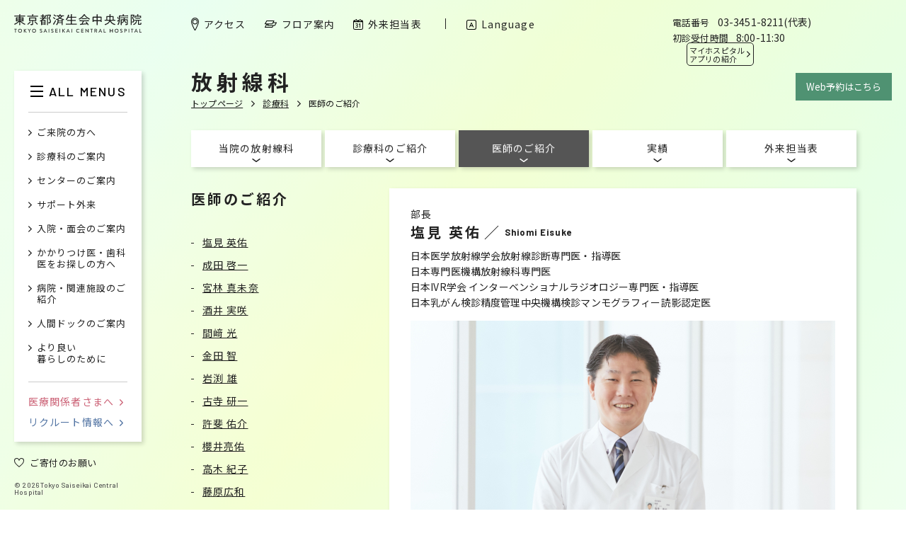

--- FILE ---
content_type: text/html; charset=UTF-8
request_url: https://www.saichu.jp/department/radiology/doctor/
body_size: 27085
content:
<!DOCTYPE html>
<html lang="ja">

<head>
  <meta http-equiv="content-language" content="ja">
  <meta http-equiv="content-type" content="text/html; charset=UTF-8">
  <meta http-equiv="content-style-type" content="text/css; charset=UTF-8">
  <meta http-equiv="content-script-type" content="text/javascript; charset=UTF-8">
  <meta http-equiv="X-UA-Compatible" content="IE=edge,chrome=1">
  <meta name="robots" content="index,follow,noodp">
      <meta name="viewport" content="width=1280">
  
  
  
      
  
  <link rel="icon" href="https://www.saichu.jp/wp/wp-content/themes/saichu2019/assets/images/favicon.ico" type="image/vnd.microsoft.icon">
  <link rel="shortcut icon" href="https://www.saichu.jp/wp/wp-content/themes/saichu2019/assets/images/favicon.ico" type="image/vnd.microsoft.icon">
  <link rel="apple-touch-icon" sizes="180x180" href="https://www.saichu.jp/wp/wp-content/themes/saichu2019/assets/images/apple-touch-icon.png">
  <link rel="icon" sizes="256x256" href="https://www.saichu.jp/wp/wp-content/themes/saichu2019/assets/images/android-chrome-256x256.png">
  <link href="https://fonts.googleapis.com/css?family=Barlow:500,700|Noto+Sans+JP:300,400,700" rel="stylesheet">
  <link href="https://www.saichu.jp/wp/wp-content/themes/saichu2019/assets/css/common.css?21011201" rel="stylesheet" type="text/css">
  <link href="https://www.saichu.jp/wp/wp-content/themes/saichu2019/assets/css/extra.css?21011201" rel="stylesheet" type="text/css">

    	<style>img:is([sizes="auto" i], [sizes^="auto," i]) { contain-intrinsic-size: 3000px 1500px }</style>
	
		<!-- All in One SEO 4.8.1.1 - aioseo.com -->
		<title>医師のご紹介 | 東京都済生会中央病院</title>
	<meta name="robots" content="max-image-preview:large" />
	<link rel="canonical" href="https://www.saichu.jp/department/radiology/doctor/" />
	<meta name="generator" content="All in One SEO (AIOSEO) 4.8.1.1" />
		<meta property="og:locale" content="ja_JP" />
		<meta property="og:site_name" content="東京都済生会中央病院 | 東京都済生会中央病院 東京都港区三田｜東京都済生会中央病院は、大正4年12月1日済生会芝病院として開院され、医学の泰斗、北里柴三郎先生を初代の院長として発足しました。｜ 時代の中心へ、地域の中心へ、「済生の精神」を未来につなぐ" />
		<meta property="og:type" content="article" />
		<meta property="og:title" content="医師のご紹介 | 東京都済生会中央病院" />
		<meta property="og:url" content="https://www.saichu.jp/department/radiology/doctor/" />
		<meta property="article:published_time" content="2019-06-06T06:44:40+00:00" />
		<meta property="article:modified_time" content="2025-06-25T03:35:12+00:00" />
		<meta name="twitter:card" content="summary" />
		<meta name="twitter:title" content="医師のご紹介 | 東京都済生会中央病院" />
		<script type="application/ld+json" class="aioseo-schema">
			{"@context":"https:\/\/schema.org","@graph":[{"@type":"BreadcrumbList","@id":"https:\/\/www.saichu.jp\/department\/radiology\/doctor\/#breadcrumblist","itemListElement":[{"@type":"ListItem","@id":"https:\/\/www.saichu.jp\/#listItem","position":1,"name":"Home","item":"https:\/\/www.saichu.jp\/","nextItem":{"@type":"ListItem","@id":"https:\/\/www.saichu.jp\/department\/#listItem","name":"\u8a3a\u7642\u79d1"}},{"@type":"ListItem","@id":"https:\/\/www.saichu.jp\/department\/#listItem","position":2,"name":"\u8a3a\u7642\u79d1","item":"https:\/\/www.saichu.jp\/department\/","nextItem":{"@type":"ListItem","@id":"https:\/\/www.saichu.jp\/department\/radiology\/#listItem","name":"\u653e\u5c04\u7dda\u79d1"},"previousItem":{"@type":"ListItem","@id":"https:\/\/www.saichu.jp\/#listItem","name":"Home"}},{"@type":"ListItem","@id":"https:\/\/www.saichu.jp\/department\/radiology\/#listItem","position":3,"name":"\u653e\u5c04\u7dda\u79d1","item":"https:\/\/www.saichu.jp\/department\/radiology\/","nextItem":{"@type":"ListItem","@id":"https:\/\/www.saichu.jp\/department\/radiology\/doctor\/#listItem","name":"\u533b\u5e2b\u306e\u3054\u7d39\u4ecb"},"previousItem":{"@type":"ListItem","@id":"https:\/\/www.saichu.jp\/department\/#listItem","name":"\u8a3a\u7642\u79d1"}},{"@type":"ListItem","@id":"https:\/\/www.saichu.jp\/department\/radiology\/doctor\/#listItem","position":4,"name":"\u533b\u5e2b\u306e\u3054\u7d39\u4ecb","previousItem":{"@type":"ListItem","@id":"https:\/\/www.saichu.jp\/department\/radiology\/#listItem","name":"\u653e\u5c04\u7dda\u79d1"}}]},{"@type":"Organization","@id":"https:\/\/www.saichu.jp\/#organization","name":"\u6771\u4eac\u90fd\u6e08\u751f\u4f1a\u4e2d\u592e\u75c5\u9662","description":"\u6771\u4eac\u90fd\u6e08\u751f\u4f1a\u4e2d\u592e\u75c5\u9662 \u6771\u4eac\u90fd\u6e2f\u533a\u4e09\u7530\uff5c\u6771\u4eac\u90fd\u6e08\u751f\u4f1a\u4e2d\u592e\u75c5\u9662\u306f\u3001\u5927\u6b634\u5e7412\u67081\u65e5\u6e08\u751f\u4f1a\u829d\u75c5\u9662\u3068\u3057\u3066\u958b\u9662\u3055\u308c\u3001\u533b\u5b66\u306e\u6cf0\u6597\u3001\u5317\u91cc\u67f4\u4e09\u90ce\u5148\u751f\u3092\u521d\u4ee3\u306e\u9662\u9577\u3068\u3057\u3066\u767a\u8db3\u3057\u307e\u3057\u305f\u3002\uff5c \u6642\u4ee3\u306e\u4e2d\u5fc3\u3078\u3001\u5730\u57df\u306e\u4e2d\u5fc3\u3078\u3001\u300c\u6e08\u751f\u306e\u7cbe\u795e\u300d\u3092\u672a\u6765\u306b\u3064\u306a\u3050","url":"https:\/\/www.saichu.jp\/"},{"@type":"WebPage","@id":"https:\/\/www.saichu.jp\/department\/radiology\/doctor\/#webpage","url":"https:\/\/www.saichu.jp\/department\/radiology\/doctor\/","name":"\u533b\u5e2b\u306e\u3054\u7d39\u4ecb | \u6771\u4eac\u90fd\u6e08\u751f\u4f1a\u4e2d\u592e\u75c5\u9662","inLanguage":"ja","isPartOf":{"@id":"https:\/\/www.saichu.jp\/#website"},"breadcrumb":{"@id":"https:\/\/www.saichu.jp\/department\/radiology\/doctor\/#breadcrumblist"},"datePublished":"2019-06-06T15:44:40+09:00","dateModified":"2025-06-25T12:35:12+09:00"},{"@type":"WebSite","@id":"https:\/\/www.saichu.jp\/#website","url":"https:\/\/www.saichu.jp\/","name":"\u6771\u4eac\u90fd\u6e08\u751f\u4f1a\u4e2d\u592e\u75c5\u9662","description":"\u6771\u4eac\u90fd\u6e08\u751f\u4f1a\u4e2d\u592e\u75c5\u9662 \u6771\u4eac\u90fd\u6e2f\u533a\u4e09\u7530\uff5c\u6771\u4eac\u90fd\u6e08\u751f\u4f1a\u4e2d\u592e\u75c5\u9662\u306f\u3001\u5927\u6b634\u5e7412\u67081\u65e5\u6e08\u751f\u4f1a\u829d\u75c5\u9662\u3068\u3057\u3066\u958b\u9662\u3055\u308c\u3001\u533b\u5b66\u306e\u6cf0\u6597\u3001\u5317\u91cc\u67f4\u4e09\u90ce\u5148\u751f\u3092\u521d\u4ee3\u306e\u9662\u9577\u3068\u3057\u3066\u767a\u8db3\u3057\u307e\u3057\u305f\u3002\uff5c \u6642\u4ee3\u306e\u4e2d\u5fc3\u3078\u3001\u5730\u57df\u306e\u4e2d\u5fc3\u3078\u3001\u300c\u6e08\u751f\u306e\u7cbe\u795e\u300d\u3092\u672a\u6765\u306b\u3064\u306a\u3050","inLanguage":"ja","publisher":{"@id":"https:\/\/www.saichu.jp\/#organization"}}]}
		</script>
		<!-- All in One SEO -->

<script type="text/javascript">
/* <![CDATA[ */
window._wpemojiSettings = {"baseUrl":"https:\/\/s.w.org\/images\/core\/emoji\/15.0.3\/72x72\/","ext":".png","svgUrl":"https:\/\/s.w.org\/images\/core\/emoji\/15.0.3\/svg\/","svgExt":".svg","source":{"concatemoji":"https:\/\/www.saichu.jp\/wp\/wp-includes\/js\/wp-emoji-release.min.js?ver=6.7.4"}};
/*! This file is auto-generated */
!function(i,n){var o,s,e;function c(e){try{var t={supportTests:e,timestamp:(new Date).valueOf()};sessionStorage.setItem(o,JSON.stringify(t))}catch(e){}}function p(e,t,n){e.clearRect(0,0,e.canvas.width,e.canvas.height),e.fillText(t,0,0);var t=new Uint32Array(e.getImageData(0,0,e.canvas.width,e.canvas.height).data),r=(e.clearRect(0,0,e.canvas.width,e.canvas.height),e.fillText(n,0,0),new Uint32Array(e.getImageData(0,0,e.canvas.width,e.canvas.height).data));return t.every(function(e,t){return e===r[t]})}function u(e,t,n){switch(t){case"flag":return n(e,"\ud83c\udff3\ufe0f\u200d\u26a7\ufe0f","\ud83c\udff3\ufe0f\u200b\u26a7\ufe0f")?!1:!n(e,"\ud83c\uddfa\ud83c\uddf3","\ud83c\uddfa\u200b\ud83c\uddf3")&&!n(e,"\ud83c\udff4\udb40\udc67\udb40\udc62\udb40\udc65\udb40\udc6e\udb40\udc67\udb40\udc7f","\ud83c\udff4\u200b\udb40\udc67\u200b\udb40\udc62\u200b\udb40\udc65\u200b\udb40\udc6e\u200b\udb40\udc67\u200b\udb40\udc7f");case"emoji":return!n(e,"\ud83d\udc26\u200d\u2b1b","\ud83d\udc26\u200b\u2b1b")}return!1}function f(e,t,n){var r="undefined"!=typeof WorkerGlobalScope&&self instanceof WorkerGlobalScope?new OffscreenCanvas(300,150):i.createElement("canvas"),a=r.getContext("2d",{willReadFrequently:!0}),o=(a.textBaseline="top",a.font="600 32px Arial",{});return e.forEach(function(e){o[e]=t(a,e,n)}),o}function t(e){var t=i.createElement("script");t.src=e,t.defer=!0,i.head.appendChild(t)}"undefined"!=typeof Promise&&(o="wpEmojiSettingsSupports",s=["flag","emoji"],n.supports={everything:!0,everythingExceptFlag:!0},e=new Promise(function(e){i.addEventListener("DOMContentLoaded",e,{once:!0})}),new Promise(function(t){var n=function(){try{var e=JSON.parse(sessionStorage.getItem(o));if("object"==typeof e&&"number"==typeof e.timestamp&&(new Date).valueOf()<e.timestamp+604800&&"object"==typeof e.supportTests)return e.supportTests}catch(e){}return null}();if(!n){if("undefined"!=typeof Worker&&"undefined"!=typeof OffscreenCanvas&&"undefined"!=typeof URL&&URL.createObjectURL&&"undefined"!=typeof Blob)try{var e="postMessage("+f.toString()+"("+[JSON.stringify(s),u.toString(),p.toString()].join(",")+"));",r=new Blob([e],{type:"text/javascript"}),a=new Worker(URL.createObjectURL(r),{name:"wpTestEmojiSupports"});return void(a.onmessage=function(e){c(n=e.data),a.terminate(),t(n)})}catch(e){}c(n=f(s,u,p))}t(n)}).then(function(e){for(var t in e)n.supports[t]=e[t],n.supports.everything=n.supports.everything&&n.supports[t],"flag"!==t&&(n.supports.everythingExceptFlag=n.supports.everythingExceptFlag&&n.supports[t]);n.supports.everythingExceptFlag=n.supports.everythingExceptFlag&&!n.supports.flag,n.DOMReady=!1,n.readyCallback=function(){n.DOMReady=!0}}).then(function(){return e}).then(function(){var e;n.supports.everything||(n.readyCallback(),(e=n.source||{}).concatemoji?t(e.concatemoji):e.wpemoji&&e.twemoji&&(t(e.twemoji),t(e.wpemoji)))}))}((window,document),window._wpemojiSettings);
/* ]]> */
</script>
<style id='wp-emoji-styles-inline-css' type='text/css'>

	img.wp-smiley, img.emoji {
		display: inline !important;
		border: none !important;
		box-shadow: none !important;
		height: 1em !important;
		width: 1em !important;
		margin: 0 0.07em !important;
		vertical-align: -0.1em !important;
		background: none !important;
		padding: 0 !important;
	}
</style>
<link rel='stylesheet' id='wp-block-library-css' href='https://www.saichu.jp/wp/wp-includes/css/dist/block-library/style.min.css?ver=6.7.4' type='text/css' media='all' />
<style id='classic-theme-styles-inline-css' type='text/css'>
/*! This file is auto-generated */
.wp-block-button__link{color:#fff;background-color:#32373c;border-radius:9999px;box-shadow:none;text-decoration:none;padding:calc(.667em + 2px) calc(1.333em + 2px);font-size:1.125em}.wp-block-file__button{background:#32373c;color:#fff;text-decoration:none}
</style>
<style id='global-styles-inline-css' type='text/css'>
:root{--wp--preset--aspect-ratio--square: 1;--wp--preset--aspect-ratio--4-3: 4/3;--wp--preset--aspect-ratio--3-4: 3/4;--wp--preset--aspect-ratio--3-2: 3/2;--wp--preset--aspect-ratio--2-3: 2/3;--wp--preset--aspect-ratio--16-9: 16/9;--wp--preset--aspect-ratio--9-16: 9/16;--wp--preset--color--black: #000000;--wp--preset--color--cyan-bluish-gray: #abb8c3;--wp--preset--color--white: #ffffff;--wp--preset--color--pale-pink: #f78da7;--wp--preset--color--vivid-red: #cf2e2e;--wp--preset--color--luminous-vivid-orange: #ff6900;--wp--preset--color--luminous-vivid-amber: #fcb900;--wp--preset--color--light-green-cyan: #7bdcb5;--wp--preset--color--vivid-green-cyan: #00d084;--wp--preset--color--pale-cyan-blue: #8ed1fc;--wp--preset--color--vivid-cyan-blue: #0693e3;--wp--preset--color--vivid-purple: #9b51e0;--wp--preset--gradient--vivid-cyan-blue-to-vivid-purple: linear-gradient(135deg,rgba(6,147,227,1) 0%,rgb(155,81,224) 100%);--wp--preset--gradient--light-green-cyan-to-vivid-green-cyan: linear-gradient(135deg,rgb(122,220,180) 0%,rgb(0,208,130) 100%);--wp--preset--gradient--luminous-vivid-amber-to-luminous-vivid-orange: linear-gradient(135deg,rgba(252,185,0,1) 0%,rgba(255,105,0,1) 100%);--wp--preset--gradient--luminous-vivid-orange-to-vivid-red: linear-gradient(135deg,rgba(255,105,0,1) 0%,rgb(207,46,46) 100%);--wp--preset--gradient--very-light-gray-to-cyan-bluish-gray: linear-gradient(135deg,rgb(238,238,238) 0%,rgb(169,184,195) 100%);--wp--preset--gradient--cool-to-warm-spectrum: linear-gradient(135deg,rgb(74,234,220) 0%,rgb(151,120,209) 20%,rgb(207,42,186) 40%,rgb(238,44,130) 60%,rgb(251,105,98) 80%,rgb(254,248,76) 100%);--wp--preset--gradient--blush-light-purple: linear-gradient(135deg,rgb(255,206,236) 0%,rgb(152,150,240) 100%);--wp--preset--gradient--blush-bordeaux: linear-gradient(135deg,rgb(254,205,165) 0%,rgb(254,45,45) 50%,rgb(107,0,62) 100%);--wp--preset--gradient--luminous-dusk: linear-gradient(135deg,rgb(255,203,112) 0%,rgb(199,81,192) 50%,rgb(65,88,208) 100%);--wp--preset--gradient--pale-ocean: linear-gradient(135deg,rgb(255,245,203) 0%,rgb(182,227,212) 50%,rgb(51,167,181) 100%);--wp--preset--gradient--electric-grass: linear-gradient(135deg,rgb(202,248,128) 0%,rgb(113,206,126) 100%);--wp--preset--gradient--midnight: linear-gradient(135deg,rgb(2,3,129) 0%,rgb(40,116,252) 100%);--wp--preset--font-size--small: 13px;--wp--preset--font-size--medium: 20px;--wp--preset--font-size--large: 36px;--wp--preset--font-size--x-large: 42px;--wp--preset--spacing--20: 0.44rem;--wp--preset--spacing--30: 0.67rem;--wp--preset--spacing--40: 1rem;--wp--preset--spacing--50: 1.5rem;--wp--preset--spacing--60: 2.25rem;--wp--preset--spacing--70: 3.38rem;--wp--preset--spacing--80: 5.06rem;--wp--preset--shadow--natural: 6px 6px 9px rgba(0, 0, 0, 0.2);--wp--preset--shadow--deep: 12px 12px 50px rgba(0, 0, 0, 0.4);--wp--preset--shadow--sharp: 6px 6px 0px rgba(0, 0, 0, 0.2);--wp--preset--shadow--outlined: 6px 6px 0px -3px rgba(255, 255, 255, 1), 6px 6px rgba(0, 0, 0, 1);--wp--preset--shadow--crisp: 6px 6px 0px rgba(0, 0, 0, 1);}:where(.is-layout-flex){gap: 0.5em;}:where(.is-layout-grid){gap: 0.5em;}body .is-layout-flex{display: flex;}.is-layout-flex{flex-wrap: wrap;align-items: center;}.is-layout-flex > :is(*, div){margin: 0;}body .is-layout-grid{display: grid;}.is-layout-grid > :is(*, div){margin: 0;}:where(.wp-block-columns.is-layout-flex){gap: 2em;}:where(.wp-block-columns.is-layout-grid){gap: 2em;}:where(.wp-block-post-template.is-layout-flex){gap: 1.25em;}:where(.wp-block-post-template.is-layout-grid){gap: 1.25em;}.has-black-color{color: var(--wp--preset--color--black) !important;}.has-cyan-bluish-gray-color{color: var(--wp--preset--color--cyan-bluish-gray) !important;}.has-white-color{color: var(--wp--preset--color--white) !important;}.has-pale-pink-color{color: var(--wp--preset--color--pale-pink) !important;}.has-vivid-red-color{color: var(--wp--preset--color--vivid-red) !important;}.has-luminous-vivid-orange-color{color: var(--wp--preset--color--luminous-vivid-orange) !important;}.has-luminous-vivid-amber-color{color: var(--wp--preset--color--luminous-vivid-amber) !important;}.has-light-green-cyan-color{color: var(--wp--preset--color--light-green-cyan) !important;}.has-vivid-green-cyan-color{color: var(--wp--preset--color--vivid-green-cyan) !important;}.has-pale-cyan-blue-color{color: var(--wp--preset--color--pale-cyan-blue) !important;}.has-vivid-cyan-blue-color{color: var(--wp--preset--color--vivid-cyan-blue) !important;}.has-vivid-purple-color{color: var(--wp--preset--color--vivid-purple) !important;}.has-black-background-color{background-color: var(--wp--preset--color--black) !important;}.has-cyan-bluish-gray-background-color{background-color: var(--wp--preset--color--cyan-bluish-gray) !important;}.has-white-background-color{background-color: var(--wp--preset--color--white) !important;}.has-pale-pink-background-color{background-color: var(--wp--preset--color--pale-pink) !important;}.has-vivid-red-background-color{background-color: var(--wp--preset--color--vivid-red) !important;}.has-luminous-vivid-orange-background-color{background-color: var(--wp--preset--color--luminous-vivid-orange) !important;}.has-luminous-vivid-amber-background-color{background-color: var(--wp--preset--color--luminous-vivid-amber) !important;}.has-light-green-cyan-background-color{background-color: var(--wp--preset--color--light-green-cyan) !important;}.has-vivid-green-cyan-background-color{background-color: var(--wp--preset--color--vivid-green-cyan) !important;}.has-pale-cyan-blue-background-color{background-color: var(--wp--preset--color--pale-cyan-blue) !important;}.has-vivid-cyan-blue-background-color{background-color: var(--wp--preset--color--vivid-cyan-blue) !important;}.has-vivid-purple-background-color{background-color: var(--wp--preset--color--vivid-purple) !important;}.has-black-border-color{border-color: var(--wp--preset--color--black) !important;}.has-cyan-bluish-gray-border-color{border-color: var(--wp--preset--color--cyan-bluish-gray) !important;}.has-white-border-color{border-color: var(--wp--preset--color--white) !important;}.has-pale-pink-border-color{border-color: var(--wp--preset--color--pale-pink) !important;}.has-vivid-red-border-color{border-color: var(--wp--preset--color--vivid-red) !important;}.has-luminous-vivid-orange-border-color{border-color: var(--wp--preset--color--luminous-vivid-orange) !important;}.has-luminous-vivid-amber-border-color{border-color: var(--wp--preset--color--luminous-vivid-amber) !important;}.has-light-green-cyan-border-color{border-color: var(--wp--preset--color--light-green-cyan) !important;}.has-vivid-green-cyan-border-color{border-color: var(--wp--preset--color--vivid-green-cyan) !important;}.has-pale-cyan-blue-border-color{border-color: var(--wp--preset--color--pale-cyan-blue) !important;}.has-vivid-cyan-blue-border-color{border-color: var(--wp--preset--color--vivid-cyan-blue) !important;}.has-vivid-purple-border-color{border-color: var(--wp--preset--color--vivid-purple) !important;}.has-vivid-cyan-blue-to-vivid-purple-gradient-background{background: var(--wp--preset--gradient--vivid-cyan-blue-to-vivid-purple) !important;}.has-light-green-cyan-to-vivid-green-cyan-gradient-background{background: var(--wp--preset--gradient--light-green-cyan-to-vivid-green-cyan) !important;}.has-luminous-vivid-amber-to-luminous-vivid-orange-gradient-background{background: var(--wp--preset--gradient--luminous-vivid-amber-to-luminous-vivid-orange) !important;}.has-luminous-vivid-orange-to-vivid-red-gradient-background{background: var(--wp--preset--gradient--luminous-vivid-orange-to-vivid-red) !important;}.has-very-light-gray-to-cyan-bluish-gray-gradient-background{background: var(--wp--preset--gradient--very-light-gray-to-cyan-bluish-gray) !important;}.has-cool-to-warm-spectrum-gradient-background{background: var(--wp--preset--gradient--cool-to-warm-spectrum) !important;}.has-blush-light-purple-gradient-background{background: var(--wp--preset--gradient--blush-light-purple) !important;}.has-blush-bordeaux-gradient-background{background: var(--wp--preset--gradient--blush-bordeaux) !important;}.has-luminous-dusk-gradient-background{background: var(--wp--preset--gradient--luminous-dusk) !important;}.has-pale-ocean-gradient-background{background: var(--wp--preset--gradient--pale-ocean) !important;}.has-electric-grass-gradient-background{background: var(--wp--preset--gradient--electric-grass) !important;}.has-midnight-gradient-background{background: var(--wp--preset--gradient--midnight) !important;}.has-small-font-size{font-size: var(--wp--preset--font-size--small) !important;}.has-medium-font-size{font-size: var(--wp--preset--font-size--medium) !important;}.has-large-font-size{font-size: var(--wp--preset--font-size--large) !important;}.has-x-large-font-size{font-size: var(--wp--preset--font-size--x-large) !important;}
:where(.wp-block-post-template.is-layout-flex){gap: 1.25em;}:where(.wp-block-post-template.is-layout-grid){gap: 1.25em;}
:where(.wp-block-columns.is-layout-flex){gap: 2em;}:where(.wp-block-columns.is-layout-grid){gap: 2em;}
:root :where(.wp-block-pullquote){font-size: 1.5em;line-height: 1.6;}
</style>
<link rel='stylesheet' id='mts_simple_booking_front-css' href='https://www.saichu.jp/wp/wp-content/plugins/mts-simple-booking/css/mtssb-front.css?ver=6.7.4' type='text/css' media='all' />
<link rel="EditURI" type="application/rsd+xml" title="RSD" href="https://www.saichu.jp/wp/xmlrpc.php?rsd" />
<meta name="generator" content="WordPress 6.7.4" />
<link rel='shortlink' href='https://www.saichu.jp/?p=1005' />
</head>

<body>
  <!-- Google tag (gtag.js) -->
  <script async src="https://www.googletagmanager.com/gtag/js?id=G-XSC9Z6JZ5G"></script>
  <script>
    window.dataLayer = window.dataLayer || [];

    function gtag() {
      dataLayer.push(arguments);
    }
    gtag('js', new Date());

    gtag('config', 'G-XSC9Z6JZ5G');
  </script>

  <div class="bg"></div>
  <div class="wrapper">
    <div class="wrapper__cont">



<!-- start content -->
<section class="content">
  <div class="content__wrap">
    <header class="contentHeader">
  <h1 class="contentHeader__ttl">放射線科</h1>
  <ul class="contentHeader__path pc">
    <li class="contentHeader__path__item">
      <a class="contentHeader__path__a" href="https://www.saichu.jp">トップページ</a>
    </li>
                  <li class="contentHeader__path__item">
          <a class="contentHeader__path__a" href="https://www.saichu.jp/department/">診療科</a>
        </li>
                        <li class="contentHeader__path__item">
      <span class="contentHeader__path__span">医師のご紹介</span>
    </li>
  </ul>
</header>

    
  </div>

  
  <div class="content__wrap">
    <div class="tabNav">
      <div class="tabNav__main">
        <ul class="tabNav__list">
                                                              <li class="tabNav__item panel">
                  <a class="tabNav__item__a mScroll" href="https://www.saichu.jp/department/radiology/about/">
                    <span class="tabNav__item__txt">当院の放射線科</span>
                  </a>
                </li>
                                                        <li class="tabNav__item panel">
                  <a class="tabNav__item__a mScroll" href="https://www.saichu.jp/department/radiology/overview/">
                    <span class="tabNav__item__txt">診療科のご紹介</span>
                  </a>
                </li>
                                                        <li class="tabNav__item panel tabNav__item--current">
                  <a class="tabNav__item__a mScroll" href="https://www.saichu.jp/department/radiology/doctor/">
                    <span class="tabNav__item__txt">医師のご紹介</span>
                  </a>
                </li>
                                                        <li class="tabNav__item panel">
                  <a class="tabNav__item__a mScroll" href="https://www.saichu.jp/department/radiology/achievement/">
                    <span class="tabNav__item__txt">実績</span>
                  </a>
                </li>
                                                        <li class="tabNav__item panel">
                  <a class="tabNav__item__a mScroll" href="https://www.saichu.jp/department/radiology/schedule/">
                    <span class="tabNav__item__txt">外来担当表</span>
                  </a>
                </li>
                                            </ul>
      </div>
      <div class="tabNav__fixed sp">
        <ul class="tabNav__list">
                                                              <li class="tabNav__item panel">
                  <a class="tabNav__item__a mScroll" href="https://www.saichu.jp/department/radiology/about/">
                    <span class="tabNav__item__txt">当院の放射線科</span>
                  </a>
                </li>
                                                        <li class="tabNav__item panel">
                  <a class="tabNav__item__a mScroll" href="https://www.saichu.jp/department/radiology/overview/">
                    <span class="tabNav__item__txt">診療科のご紹介</span>
                  </a>
                </li>
                                                        <li class="tabNav__item panel tabNav__item--current">
                  <a class="tabNav__item__a mScroll" href="https://www.saichu.jp/department/radiology/doctor/">
                    <span class="tabNav__item__txt">医師のご紹介</span>
                  </a>
                </li>
                                                        <li class="tabNav__item panel">
                  <a class="tabNav__item__a mScroll" href="https://www.saichu.jp/department/radiology/achievement/">
                    <span class="tabNav__item__txt">実績</span>
                  </a>
                </li>
                                                        <li class="tabNav__item panel">
                  <a class="tabNav__item__a mScroll" href="https://www.saichu.jp/department/radiology/schedule/">
                    <span class="tabNav__item__txt">外来担当表</span>
                  </a>
                </li>
                                            </ul>
      </div>
    </div>
  </div>

  
  <div class="content__page">
        <nav class="sidebar">
    <div class="sidebar__wrap">
              <div class="sidebar__header">
          <h2 class="sidebar__copy">医師のご紹介</h2>
        </div>
      
      
              <ul class="sidebar__nav">
                      <li class="sidebar__nav__item"><a class="sidebar__nav__a mo_op" href="#anchor1">塩見 英佑</a></li>
                      <li class="sidebar__nav__item"><a class="sidebar__nav__a mo_op" href="#anchor2">成田 啓一</a></li>
                      <li class="sidebar__nav__item"><a class="sidebar__nav__a mo_op" href="#anchor3">宮林 真未奈</a></li>
                      <li class="sidebar__nav__item"><a class="sidebar__nav__a mo_op" href="#anchor4">酒井 実咲</a></li>
                      <li class="sidebar__nav__item"><a class="sidebar__nav__a mo_op" href="#anchor5">間﨑 光</a></li>
                      <li class="sidebar__nav__item"><a class="sidebar__nav__a mo_op" href="#anchor6">金田 智</a></li>
                      <li class="sidebar__nav__item"><a class="sidebar__nav__a mo_op" href="#anchor7">岩渕 雄</a></li>
                      <li class="sidebar__nav__item"><a class="sidebar__nav__a mo_op" href="#anchor8">古寺 研一</a></li>
                      <li class="sidebar__nav__item"><a class="sidebar__nav__a mo_op" href="#anchor9">許斐 佑介</a></li>
                      <li class="sidebar__nav__item"><a class="sidebar__nav__a mo_op" href="#anchor10">櫻井亮佑</a></li>
                      <li class="sidebar__nav__item"><a class="sidebar__nav__a mo_op" href="#anchor11">高木 紀子</a></li>
                      <li class="sidebar__nav__item"><a class="sidebar__nav__a mo_op" href="#anchor12">藤原広和</a></li>
                      <li class="sidebar__nav__item"><a class="sidebar__nav__a mo_op" href="#anchor13">松本俊亮</a></li>
                      <li class="sidebar__nav__item"><a class="sidebar__nav__a mo_op" href="#anchor14">伊東 伸剛</a></li>
                      <li class="sidebar__nav__item"><a class="sidebar__nav__a mo_op" href="#anchor15">祝田 勇輝</a></li>
                  </ul>
          </div>
  </nav>

    <div class="moduleContent">
                      
<div class="panel" id="anchor1">
  
    
  <div class="moduleContent__modules">
                        
                  
<div class="module moduleProf">
  <p class="moduleProf__ttl">部長</p>

  <div class="moduleProf__name">
    <p class="moduleProf__name__ja">塩見 英佑</p>
    <p class="moduleProf__name__en">Shiomi Eisuke</p>
  </div>

      <p class="moduleProf__note">日本医学放射線学会放射線診断専門医・指導医<br />
日本専門医機構放射線科専門医<br />
日本IVR学会 インターベンショナルラジオロジー専門医・指導医<br />
日本乳がん検診精度管理中央機構検診マンモグラフィー読影認定医</p>
  </div>
                              
                  

<div class="module moduleImage">
  
  
        <div class="module__cont">
                                                                <div class="moduleImage__image">
                              <picture>
                  <source media="(max-width: 736px)" srcset="https://www.saichu.jp/wp/wp-content/uploads/2019/07/c8634779ff9339edff158bd0bafc12c1-696x371.jpg">
                  <img src="https://www.saichu.jp/wp/wp-content/uploads/2019/07/c8634779ff9339edff158bd0bafc12c1.jpg" alt="">
                </picture>
                          </div>

            
                              </div>

  </div>

                              
                  
<div class="module moduleText">
      <h3 class="module__ttl">患者さんへのメッセージ</h3>
  
  
        <div class="module__cont">
          <div class="moduleText__cont"><p>心のこもった丁寧な画像診断、IVR／画像下治療を通して、患者さんに有益となる診療を行います。</p>
<p>放射線科部門全体で協力し、当日も含めて必要なタイミングで検査を受けられる体制を構築・維持し、診断に有用な質の高い画像を提供し、迅速で的確な読影を行い、患者さんに貢献します。</p>
</div>
        </div>

  </div>
                              
                  
<div class="module moduleText">
      <h3 class="module__ttl">専門分野</h3>
  
  
        <div class="module__cont">
          <div class="moduleText__cont"><p>画像診断、IVR／画像下治療</p>
</div>
        </div>

  </div>
                            </div>

  </div>
                    
<div class="panel" id="anchor2">
  
    
  <div class="moduleContent__modules">
                        
                  
<div class="module moduleProf">
  <p class="moduleProf__ttl">副医長</p>

  <div class="moduleProf__name">
    <p class="moduleProf__name__ja">成田 啓一</p>
    <p class="moduleProf__name__en">Narita keiichi</p>
  </div>

      <p class="moduleProf__note">日本医学放射線学会放射線診断専門医・指導医<br />
日本超音波医学会超音波専門医・指導医<br />
日本核医学会核医学専門医<br />
日本乳がん検診精度管理中央機構検診マンモグラフィー読影認定医</p>
  </div>
                              
                  
<div class="module moduleText">
      <h3 class="module__ttl">専門分野</h3>
  
  
        <div class="module__cont">
          <div class="moduleText__cont"><p>画像診断</p>
</div>
        </div>

  </div>
                            </div>

  </div>
                    
<div class="panel" id="anchor3">
  
    
  <div class="moduleContent__modules">
                        
                  
<div class="module moduleProf">
  <p class="moduleProf__ttl">副医長</p>

  <div class="moduleProf__name">
    <p class="moduleProf__name__ja">宮林 真未奈</p>
    <p class="moduleProf__name__en">Miyabayashi Mamina</p>
  </div>

      <p class="moduleProf__note">日本医学放射線学会放射線診断専門医<br />
日本専門医機構放射線科専門医<br />
日本IVR学会 インターベンショナルラジオロジー専門医・指導医</p>
  </div>
                              
                  
<div class="module moduleText">
      <h3 class="module__ttl">専門分野</h3>
  
  
        <div class="module__cont">
          <div class="moduleText__cont"><p>IVR、画像診断</p>
</div>
        </div>

  </div>
                            </div>

  </div>
                    
<div class="panel" id="anchor4">
  
    
  <div class="moduleContent__modules">
                        
                  
<div class="module moduleProf">
  <p class="moduleProf__ttl">医員</p>

  <div class="moduleProf__name">
    <p class="moduleProf__name__ja">酒井 実咲</p>
    <p class="moduleProf__name__en">Sakai Misa</p>
  </div>

      <p class="moduleProf__note">日本専門医機構放射線科専門医</p>
  </div>
                              
                  
<div class="module moduleText">
      <h3 class="module__ttl">専門分野</h3>
  
  
        <div class="module__cont">
          <div class="moduleText__cont"><p>診断</p>
</div>
        </div>

  </div>
                            </div>

  </div>
                    
<div class="panel" id="anchor5">
  
    
  <div class="moduleContent__modules">
                        
                  
<div class="module moduleProf">
  <p class="moduleProf__ttl">医員</p>

  <div class="moduleProf__name">
    <p class="moduleProf__name__ja">間﨑 光</p>
    <p class="moduleProf__name__en">Masaki Akira</p>
  </div>

      <p class="moduleProf__note">日本救急医学会 救急科専門医</p>
  </div>
                            </div>

  </div>
                    
<div class="panel" id="anchor6">
  
    
  <div class="moduleContent__modules">
                        
                  
<div class="module moduleProf">
  <p class="moduleProf__ttl">非常勤医師</p>

  <div class="moduleProf__name">
    <p class="moduleProf__name__ja">金田 智</p>
    <p class="moduleProf__name__en">Kaneda Satoshi</p>
  </div>

  </div>
                            </div>

  </div>
                    
<div class="panel" id="anchor7">
  
    
  <div class="moduleContent__modules">
                        
                  
<div class="module moduleProf">
  <p class="moduleProf__ttl">非常勤医師</p>

  <div class="moduleProf__name">
    <p class="moduleProf__name__ja">岩渕 雄</p>
    <p class="moduleProf__name__en">Iwabuchi Yu</p>
  </div>

  </div>
                            </div>

  </div>
                    
<div class="panel" id="anchor8">
  
    
  <div class="moduleContent__modules">
                        
                  
<div class="module moduleProf">
  <p class="moduleProf__ttl">非常勤医師</p>

  <div class="moduleProf__name">
    <p class="moduleProf__name__ja">古寺 研一</p>
    <p class="moduleProf__name__en">Kodera Kenichi</p>
  </div>

  </div>
                            </div>

  </div>
                    
<div class="panel" id="anchor9">
  
    
  <div class="moduleContent__modules">
                        
                  
<div class="module moduleProf">
  <p class="moduleProf__ttl">非常勤医師</p>

  <div class="moduleProf__name">
    <p class="moduleProf__name__ja">許斐 佑介</p>
    <p class="moduleProf__name__en">Konomi Yusuke</p>
  </div>

  </div>
                            </div>

  </div>
                    
<div class="panel" id="anchor10">
  
    
  <div class="moduleContent__modules">
                        
                  
<div class="module moduleProf">
  <p class="moduleProf__ttl">非常勤医師</p>

  <div class="moduleProf__name">
    <p class="moduleProf__name__ja">櫻井亮佑</p>
    <p class="moduleProf__name__en">Sakurai Ryosuke</p>
  </div>

  </div>
                            </div>

  </div>
                    
<div class="panel" id="anchor11">
  
    
  <div class="moduleContent__modules">
                        
                  
<div class="module moduleProf">
  <p class="moduleProf__ttl">非常勤医師</p>

  <div class="moduleProf__name">
    <p class="moduleProf__name__ja">高木 紀子</p>
    <p class="moduleProf__name__en">Takagi Noriko</p>
  </div>

  </div>
                            </div>

  </div>
                    
<div class="panel" id="anchor12">
  
    
  <div class="moduleContent__modules">
                        
                  
<div class="module moduleProf">
  <p class="moduleProf__ttl">非常勤医師</p>

  <div class="moduleProf__name">
    <p class="moduleProf__name__ja">藤原広和</p>
    <p class="moduleProf__name__en">Fujiwara Hirokazu</p>
  </div>

  </div>
                            </div>

  </div>
                    
<div class="panel" id="anchor13">
  
    
  <div class="moduleContent__modules">
                        
                  
<div class="module moduleProf">
  <p class="moduleProf__ttl">非常勤医師</p>

  <div class="moduleProf__name">
    <p class="moduleProf__name__ja">松本俊亮</p>
    <p class="moduleProf__name__en">Matsumoto Shunsuke</p>
  </div>

  </div>
                            </div>

  </div>
                    
<div class="panel" id="anchor14">
  
    
  <div class="moduleContent__modules">
                        
                  
<div class="module moduleProf">
  <p class="moduleProf__ttl">非常勤医師</p>

  <div class="moduleProf__name">
    <p class="moduleProf__name__ja">伊東 伸剛</p>
    <p class="moduleProf__name__en">Ito Nobutake</p>
  </div>

  </div>
                            </div>

  </div>
                    
<div class="panel" id="anchor15">
  
    
  <div class="moduleContent__modules">
                        
                  
<div class="module moduleProf">
  <p class="moduleProf__ttl">非常勤医師</p>

  <div class="moduleProf__name">
    <p class="moduleProf__name__ja">祝田 勇輝</p>
    <p class="moduleProf__name__en">Iwaita Yuki</p>
  </div>

  </div>
                            </div>

  </div>
          </div>
  </div>
</section>
<!-- end content -->

        

      <footer class="footer">
        <nav class="footer__nav">
  <ul class="footer__main">
    <li class="footer__main__item">
      <a class="footer__main__a mo_op" href="/access/">
        <svg class="icon icon--map" viewBox="0 0 11 17.53">
          <use xlink:href="/wp/wp-content/themes/saichu2019/assets/images/sprite/icons.svg#icon_map"></use></svg
        ><span class="footer__main__txt">アクセス</span></a
      >
    </li>
    <li class="footer__main__item">
      <a class="footer__main__a mo_op" href="/floor/">
        <svg class="icon icon--floor" viewBox="0 0 17 9.53">
          <use xlink:href="/wp/wp-content/themes/saichu2019/assets/images/sprite/icons.svg#icon_floor"></use></svg
        ><span class="footer__main__txt">フロア案内</span></a
      >
    </li>
    <li class="footer__main__item">
      <a class="footer__main__a mo_op" href="/schedule/">
        <svg class="icon icon--calendar" viewBox="0 0 14 15.182">
          <use xlink:href="/wp/wp-content/themes/saichu2019/assets/images/sprite/icons.svg#icon_calendar"></use></svg
        ><span class="footer__main__txt">外来担当表</span></a
      >
    </li>
    <li class="footer__main__item">
      <a class="footer__main__a mo_op" href="/news/">
        <svg class="icon icon--news" viewBox="0 0 12 14.634">
          <use xlink:href="/wp/wp-content/themes/saichu2019/assets/images/sprite/icons.svg#icon_news"></use></svg
        ><span class="footer__main__txt">お知らせ一覧</span></a
      >
    </li>
    <li class="footer__main__item sp">
      <a class="footer__main__a" href="/language/">
        <svg class="icon icon--search" viewBox="0 0 14.211 14.211">
          <use xlink:href="/wp/wp-content/themes/saichu2019/assets/images/sprite/icons.svg#icon_language"></use></svg
        ><span class="footer__main__txt">Language</span></a
      >
    </li>
    <li class="footer__main__item sp">
      <a class="footer__main__a mo_op" href="/contact/">
        <svg class="icon icon--phone" viewBox="0 0 11.246 15">
          <use xlink:href="/wp/wp-content/themes/saichu2019/assets/images/sprite/icons.svg#icon_phone"></use></svg
        ><span class="footer__main__txt">お問い合わせ先</span></a
      >
    </li>
    <li class="footer__main__item sp">
      <a class="footer__main__a footer__main__a--sns mo_op" href="https://www.instagram.com/tokyo.saiseikai/" target="_blank" rel="noopener noreferrer">
        <img src="/wp/wp-content/themes/saichu2019/assets/images/common/icon_instagram.webp" alt="" class="icon icon--insta" />
        <span class="footer__main__txt">Instagram</span>
      </a>
      <a class="footer__main__a footer__main__a--sns mo_op" href="https://lin.ee/Av4gjZS" target="_blank" rel="noopener noreferrer">
        <img src="/wp/wp-content/themes/saichu2019/assets/images/common/icon_line.svg" alt="" class="icon icon--insta" />
        <span class="footer__main__txt">LINE</span>
      </a>
    </li>
    <li class="footer__main__item sp">
      <a class="footer__main__a" href="/effort/">
        <svg class="icon icon--search" viewBox="0 0 44.691 41.932">
          <use xlink:href="/wp/wp-content/themes/saichu2019/assets/images/sprite/icons.svg#icon_heart"></use></svg
        ><span class="footer__main__txt">ご寄付のお願い</span></a
      >
    </li>
    <li class="footer__main__item pc">
      <a class="footer__main__a mo_op" href="/contact/">
        <svg class="icon icon--phone" viewBox="0 0 11.246 15">
          <use xlink:href="/wp/wp-content/themes/saichu2019/assets/images/sprite/icons.svg#icon_phone"></use></svg
        ><span class="footer__main__txt">お問い合わせ先</span></a
      >
    </li>
    <li class="footer__main__item pc">
      <a class="footer__main__a footer__main__a--sns mo_op" href="https://www.instagram.com/tokyo.saiseikai/" target="_blank" rel="noopener noreferrer">
        <img src="/wp/wp-content/themes/saichu2019/assets/images/common/icon_instagram.webp" alt="" class="icon icon--insta" />
        <span class="footer__main__txt">Instagram</span>
      </a>
      <a class="footer__main__a footer__main__a--sns mo_op" href="https://lin.ee/Av4gjZS" target="_blank" rel="noopener noreferrer">
        <img src="/wp/wp-content/themes/saichu2019/assets/images/common/icon_line.svg" alt="" class="icon icon--insta" />
        <span class="footer__main__txt">LINE</span>
      </a>
    </li>
  </ul>
  <div class="footer__other sp">
    <div class="footer__info" style="margin-left: 0">
      <ul class="footer__info__list">
        <li class="footer__info__item">
          <p class="footer__info__ttl">電話番号</p>
          <p class="footer__info__val">03-3451-8211(代表)</p>
        </li>
        <li class="footer__info__item">
          <p class="footer__info__ttl">初診受付時間</p>
          <p class="footer__info__val">8:00-11:30</p>
        </li>
      </ul>
    </div>
  </div>
  <ul class="footer__sub">
    <li class="footer__sub__item pc"><a class="footer__sub__a mo_op" href="/language/">Language</a></li>
    <li class="footer__sub__item"><a class="footer__sub__a mo_op" href="/privacypolicy/">個人情報保護方針</a></li>
    <li class="footer__sub__item"><a class="footer__sub__a mo_op" href="/social-media-policy/">ソーシャルメディアポリシー</a></li>
    <li class="footer__sub__item"><a class="footer__sub__a mo_op" href="/coverage/">取材撮影の申し込み</a></li>
    <li class="footer__sub__item"><a class="footer__sub__a mo_op" href="https://www.saichu.jp/about-division/clinical-trial-center/about/">現在実施中の治験・臨床研究</a></li>
    <!--<li class="footer__sub__item"><a class="footer__sub__a mo_op" href="">イントラネット</a></li>-->
  </ul>
  <div class="footer__right">
    <ul class="footer__seal pc">
      <li class="footer__seal__item footer__seal__item--jab">
        <a class="footer__seal__a mo_op" href="/iso/"><img src="/wp/wp-content/themes/saichu2019/assets/images/common/icon_jab.png" /></a>
      </li>
      <li class="footer__seal__item footer__seal__item--jmip">
        <a class="footer__seal__a mo_op" href="/jmip/"><img src="/wp/wp-content/themes/saichu2019/assets/images/common/icon_jmip.png" /></a>
      </li>
      <li class="footer__seal__item footer__seal__item--functional">
        <a class="footer__seal__a mo_op" href="/functional-evaluation/"><img src="/wp/wp-content/themes/saichu2019/assets/images/common/icon_functional.png" /></a>
      </li>
      <li class="footer__seal__item footer__seal__item--jih">
        <a class="footer__seal__a mo_op" href="/jih/"><img src="/wp/wp-content/themes/saichu2019/assets/images/common/icon_jih.png" /></a>
      </li>
      <li class="footer__seal__item footer__seal__item--jcep">
        <a class="footer__seal__a mo_op" href="/jcep/"><img src="/wp/wp-content/themes/saichu2019/assets/images/common/icon_jcep.png" /></a>
      </li>
    </ul>
    <ul class="footer__seal sp">
      <li class="footer__seal__item footer__seal__item--jcep">
        <a class="footer__seal__a mo_op" href="/jcep/"><img src="/wp/wp-content/themes/saichu2019/assets/images/common/icon_jcep.png" /></a>
      </li>
      <li class="footer__seal__item footer__seal__item--functional">
        <a class="footer__seal__a mo_op" href="/functional-evaluation/"><img src="/wp/wp-content/themes/saichu2019/assets/images/common/icon_functional.png" /></a>
      </li>
      <li class="footer__seal__item footer__seal__item--jmip">
        <a class="footer__seal__a mo_op" href="/jmip/"><img src="/wp/wp-content/themes/saichu2019/assets/images/common/icon_jmip.png" /></a>
      </li>
      <li class="footer__seal__item footer__seal__item--jih">
        <a class="footer__seal__a mo_op" href="/jih/"><img src="/wp/wp-content/themes/saichu2019/assets/images/common/icon_jih.png" /></a>
      </li>
      <li class="footer__seal__item footer__seal__item--jab">
        <a class="footer__seal__a mo_op" href="/iso/"><img src="/wp/wp-content/themes/saichu2019/assets/images/common/icon_jab.png" /></a>
      </li>
    </ul>
  </div>
  <p class="footer__notice">※当院は、敷地内禁煙です。<br class="sp" /><span class="sp">　</span>ご来院、ご入院の際はご協力をお願い致します。</p>
  <p class="footer__copyright sp">© 2019 Tokyo Saiseikai Central Hospital</p>
</nav>
      </footer>

      </div>

      
      <header class="header">
        <nav class="header__nav pc">
          <ul class="header__nav__list">
  <li class="header__nav__item"><a class="header__nav__a mo_op" href="/access/">
      <svg class="icon icon--map" viewBox="0 0 11 17.53">
        <use xlink:href="/wp/wp-content/themes/saichu2019/assets/images/sprite/icons.svg#icon_map"></use>
      </svg><span class="header__nav__txt">アクセス</span></a></li>
  <li class="header__nav__item"><a class="header__nav__a mo_op" href="/floor/">
      <svg class="icon icon--floor" viewBox="0 0 17 9.53">
        <use xlink:href="/wp/wp-content/themes/saichu2019/assets/images/sprite/icons.svg#icon_floor"></use>
      </svg><span class="header__nav__txt">フロア案内</span></a></li>
  <li class="header__nav__item sp"><a class="header__nav__a mo_op" href="/language/">
      <svg class="icon icon--language" viewBox="0 0 14.211 14.211">
        <use xlink:href="/wp/wp-content/themes/saichu2019/assets/images/sprite/icons.svg#icon_language"></use>
      </svg><span class="header__nav__txt">Language</span></a></li>
  <li class="header__nav__item sp"><a class="header__nav__a mo_op" href="/news/">
      <svg class="icon icon--news" viewBox="0 0 12 14.634">
        <use xlink:href="/wp/wp-content/themes/saichu2019/assets/images/sprite/icons.svg#icon_news"></use>
      </svg><span class="header__nav__txt">お知らせ</span></a></li>
  <li class="header__nav__item"><a class="header__nav__a mo_op" href="/schedule/">
      <svg class="icon icon--calendar" viewBox="0 0 14 15.182">
        <use xlink:href="/wp/wp-content/themes/saichu2019/assets/images/sprite/icons.svg#icon_calendar"></use>
      </svg><span class="header__nav__txt">外来担当表</span></a></li>
  <li class="header__nav__item sp"><a class="header__nav__a mo_op" href="/for-visitors/general-outpatient/">
      <svg class="icon icon--reserve" width="14" height="14" viewBox="0 0 23 23" fill="none" xmlns="http://www.w3.org/2000/svg">
<path fill-rule="evenodd" clip-rule="evenodd" d="M11 20C15.9706 20 20 15.9706 20 11C20 6.02944 15.9706 2 11 2C6.02944 2 2 6.02944 2 11C2 15.9706 6.02944 20 11 20ZM11 22C17.0751 22 22 17.0751 22 11C22 4.92487 17.0751 0 11 0C4.92487 0 0 4.92487 0 11C0 17.0751 4.92487 22 11 22Z" fill="black"/>
<path d="M10 7.31054V11.0036V11.4772C10.0001 11.5931 10.0737 11.7057 10.2095 11.7973C10.3453 11.8889 10.5354 11.9543 10.75 11.9833C10.8318 11.994 10.9157 11.9997 11 12C11.2652 12 11.5196 11.9449 11.7071 11.8469C11.8946 11.7488 12 11.6159 12 11.4772V2.52279C12 2.38414 11.8946 2.25117 11.7071 2.15312C11.5196 2.05508 11.2652 2 11 2C10.9157 2.00122 10.8319 2.00718 10.75 2.01777C10.5354 2.04674 10.3453 2.11217 10.2095 2.20377C10.0737 2.29537 10.0001 2.40796 10 2.52384V3.61543V7.31054Z" fill="#222222"/>
<path d="M15.4638 10H11.9485H11.4976C11.3873 10.0001 11.2802 10.0737 11.193 10.2095C11.1058 10.3453 11.0435 10.5354 11.0159 10.75C11.0057 10.8318 11.0003 10.9157 11 11C11 11.2652 11.0524 11.5196 11.1458 11.7071C11.2391 11.8946 11.3657 12 11.4976 12H18.5024C18.6343 12 18.7609 11.8946 18.8542 11.7071C18.9476 11.5196 19 11.2652 19 11C18.9993 10.9156 18.9937 10.8317 18.9831 10.75C18.9555 10.5357 18.8934 10.3458 18.8064 10.2101C18.7194 10.0744 18.6125 10.0005 18.5024 10H17.4623" fill="#222222"/>
</svg><span class="header__nav__txt">Web予約</span></a></li>
</ul>
<p class="header__lang pc"><a class="header__lang__a mo_op" href="/language/">
    <svg class="icon icon--language" viewBox="0 0 14.211 14.211">
      <use xlink:href="/wp/wp-content/themes/saichu2019/assets/images/sprite/icons.svg#icon_language"></use>
    </svg><span class="header__lang__txt">Language</span></a></p>        </nav>

        <div class="header__right pc">
          <div class="header__info">
  <ul class="header__info__list">
    <li class="header__info__item">
      <p class="header__info__ttl">電話番号</p>
      <p class="header__info__val">03-3451-8211(代表)</p>
    </li>
    <li class="header__info__item">
      <p class="header__info__ttl">初診受付時間</p>
      <p class="header__info__val">8:00-11:30</p>
    </li>
  </ul>
</div>
<div class="header__app"><a class="header__app__a mo_op" href="/good-life/my-hospital-app/" target="">マイホスピタル<br>
  <span class="">アプリの紹介</span></a>
</div>
<div class="header__banner">
  <button class="header__banner__btn">
    <a href="/for-visitors/general-outpatient/">
      Web予約はこちら
    </a>
  </button>
</div>        </div>
      </header>

      <header class="spHeader sp">
        <div class="spHeader__panel spHeader__panel--customer panel">
          <p class="spHeader__logo"><a class="spHeader__logo__a" href="/">
              <svg class="spHeader__logo__svg" viewBox="0 0 180 26.035">
                <title>東京都済生会中央病院 TOKYO SAISEIKAI CENTRAL HOSPITAL</title>
                <use xlink:href="/wp/wp-content/themes/saichu2019/assets/images/sprite/icons.svg#logo"></use>
              </svg></a></p>
          <div class="spHeader__all"><a class="spHeader__all__a" href="#customer"><span class="spHeader__all__txt spHeader__all__txt--open">MENU</span><span class="spHeader__all__txt spHeader__all__txt--close">CLOSE</span><span class="spHeader__all__icon"><span class="spHeader__all__bar spHeader__all__bar--1"></span><span class="spHeader__all__bar spHeader__all__bar--2"></span><span class="spHeader__all__bar spHeader__all__bar--3"></span></span></a></div>
        </div>
        <div class="spHeader__panel spHeader__panel--business panel panel--red">
          <p class="spHeader__logo"><a class="spHeader__logo__a" href="/">
              <svg class="spHeader__logo__svg" viewBox="0 0 180 26.035">
                <title>東京都済生会中央病院 TOKYO SAISEIKAI CENTRAL HOSPITAL</title>
                <use xlink:href="/wp/wp-content/themes/saichu2019/assets/images/sprite/icons.svg#logo"></use>
              </svg></a></p>
          <div class="spHeader__all"><a class="spHeader__all__a" href="#customer"><span class="spHeader__all__txt spHeader__all__txt--open">MENU</span><span class="spHeader__all__txt spHeader__all__txt--close">CLOSE</span><span class="spHeader__all__icon"><span class="spHeader__all__bar spHeader__all__bar--1"></span><span class="spHeader__all__bar spHeader__all__bar--2"></span><span class="spHeader__all__bar spHeader__all__bar--3"></span></span></a></div>
        </div>
        <div class="spHeader__panel spHeader__panel--recruit panel panel--blue">
          <p class="spHeader__logo"><a class="spHeader__logo__a" href="/">
              <svg class="spHeader__logo__svg" viewBox="0 0 180 26.035">
                <title>東京都済生会中央病院 TOKYO SAISEIKAI CENTRAL HOSPITAL</title>
                <use xlink:href="/wp/wp-content/themes/saichu2019/assets/images/sprite/icons.svg#logo"></use>
              </svg></a></p>
          <div class="spHeader__all"><a class="spHeader__all__a" href="#customer"><span class="spHeader__all__txt spHeader__all__txt--open">MENU</span><span class="spHeader__all__txt spHeader__all__txt--close">CLOSE</span><span class="spHeader__all__icon"><span class="spHeader__all__bar spHeader__all__bar--1"></span><span class="spHeader__all__bar spHeader__all__bar--2"></span><span class="spHeader__all__bar spHeader__all__bar--3"></span></span></a></div>
        </div>
      </header>

<nav class="nav pc">
  <div class="nav__front">
    <h1 class="nav__logo"><a href="/">
        <svg class="nav__logo__svg" viewBox="0 0 180 26.035">
          <title>東京都済生会中央病院 TOKYO SAISEIKAI CENTRAL HOSPITAL</title>
          <use xlink:href="/wp/wp-content/themes/saichu2019/assets/images/sprite/icons.svg#logo"></use>
        </svg></a></h1>
    <div class="gnav">
      <ul class="gnav__name">
        <li class="gnav__name__item gnav__name__item--customer"></li>
        <li class="gnav__name__item gnav__name__item--business">医療関係者の方へ</li>
        <li class="gnav__name__item gnav__name__item--recruit">リクルート情報</li>
      </ul>
      <div class="gnav__cont">
  <div class="gnav__wrap gnav__wrap--customer panel">
    <div class="gnav__all">
      <a class="gnav__all__a mo_op" href="#customer"
        ><span class="gnav__all__icon"><span class="gnav__all__bar gnav__all__bar--1"></span><span class="gnav__all__bar gnav__all__bar--2"></span><span class="gnav__all__bar gnav__all__bar--3"></span></span><span class="gnav__all__txt gnav__all__txt--open">ALL MENUS</span
        ><span class="gnav__all__txt gnav__all__txt--close">CLOSE</span></a
      >
    </div>
    <ul class="gnav__list">
      <li class="gnav__item"><a class="gnav__item__a mo_op" href="#visitor">ご来院の方へ</a></li>
      <li class="gnav__item"><a class="gnav__item__a mo_op" href="#department">診療科のご案内</a></li>
      <li class="gnav__item"><a class="gnav__item__a mo_op" href="#priority">センターのご案内</a></li>
      <li class="gnav__item"><a class="gnav__item__a mo_op" href="#outnursing">サポート外来</a></li>
      <li class="gnav__item"><a class="gnav__item__a mo_op" href="#hospitalization">入院・面会のご案内</a></li>
      <li class="gnav__item"><a class="gnav__item__a mo_op" href="#register">かかりつけ医・歯科医をお探しの方へ</a></li>
      <li class="gnav__item"><a class="gnav__item__a mo_op" href="#about">病院・関連施設のご紹介</a></li>
      <li class="gnav__item"><a class="gnav__item__a mo_op" href="#exam">人間ドックのご案内</a></li>
      <li class="gnav__item">
        <a class="gnav__item__a mo_op" href="#better">より良い<br />暮らしのために</a>
      </li>
    </ul>
    <ul class="gnav__ctgs">
      <li class="gnav__ctgs__item gnav__ctgs__item--business">
        <a class="gnav__ctgs__a mo_op" href="#business">
          医療関係者さまへ<svg class="icon icon--arrow" viewBox="0 0 4.962 8.5"><use xlink:href="/wp/wp-content/themes/saichu2019/assets/images/sprite/icons.svg#icon_arrow"></use></svg>
        </a>
      </li>
      <li class="gnav__ctgs__item gnav__ctgs__item--recruit">
        <a class="gnav__ctgs__a mo_op" href="#recruit">
          リクルート情報へ<svg class="icon icon--arrow" viewBox="0 0 4.962 8.5"><use xlink:href="/wp/wp-content/themes/saichu2019/assets/images/sprite/icons.svg#icon_arrow"></use></svg>
        </a>
      </li>
    </ul>
  </div>
  <div class="gnav__wrap gnav__wrap--business panel panel--red">
    <div class="gnav__all">
      <a class="gnav__all__a mo_op" href="#business"
        ><span class="gnav__all__icon"><span class="gnav__all__bar gnav__all__bar--1"></span><span class="gnav__all__bar gnav__all__bar--2"></span><span class="gnav__all__bar gnav__all__bar--3"></span></span><span class="gnav__all__txt">ALL MENUS</span></a
      >
    </div>
    <ul class="gnav__list">
      <li class="gnav__item"><a class="gnav__item__a mo_op" href="#collabo"> 医療連携</a></li>
      <li class="gnav__item"><a class="gnav__item__a mo_op" href="#section">部門紹介</a></li>
      <li class="gnav__item"><a class="gnav__item__a mo_op" href="#event">イベント情報</a></li>
      <li class="gnav__item"><a class="gnav__item__a mo_op" href="#tender">入札公告</a></li>
      <li class="gnav__item">
        <a class="gnav__item__a mo_op" href="#referrence">文献資料取り寄せの<br />ご案内</a>
      </li>
      <li class="gnav__item"><a class="gnav__item__a mo_op" href="#reunion">医師同窓会</a></li>
      <li class="gnav__item"><a class="gnav__item__a mo_op" href="#nursingschool">看護専門学校</a></li>
    </ul>
    <ul class="gnav__ctgs">
      <li class="gnav__ctgs__item gnav__ctgs__item--customer">
        <a class="gnav__ctgs__a mo_op" href="#customer">
          ご来院の方へ<svg class="icon icon--arrow" viewBox="0 0 4.962 8.5"><use xlink:href="/wp/wp-content/themes/saichu2019/assets/images/sprite/icons.svg#icon_arrow"></use></svg>
        </a>
      </li>
      <li class="gnav__ctgs__item gnav__ctgs__item--recruit">
        <a class="gnav__ctgs__a mo_op" href="#recruit">
          リクルート情報へ<svg class="icon icon--arrow" viewBox="0 0 4.962 8.5"><use xlink:href="/wp/wp-content/themes/saichu2019/assets/images/sprite/icons.svg#icon_arrow"></use></svg>
        </a>
      </li>
    </ul>
  </div>
  <div class="gnav__wrap gnav__wrap--recruit panel panel--blue">
    <div class="gnav__all">
      <a class="gnav__all__a mo_op" href="#recruit"
        ><span class="gnav__all__icon"><span class="gnav__all__bar gnav__all__bar--1"></span><span class="gnav__all__bar gnav__all__bar--2"></span><span class="gnav__all__bar gnav__all__bar--3"></span></span><span class="gnav__all__txt">ALL MENUS</span></a
      >
    </div>
    <ul class="gnav__list">
      <li class="gnav__item"><a class="gnav__item__a mo_op" href="#director">院長メッセージ</a></li>
      <li class="gnav__item"><a class="gnav__item__a mo_op" href="#pc_menu_recruitmovie">採用ムービー</a></li>
      <li class="gnav__item"><a class="gnav__item__a mo_op" href="#job">職種のご紹介</a></li>
      <li class="gnav__item"><a class="gnav__item__a mo_op" href="#requirements">募集要項</a></li>
    </ul>
    <ul class="gnav__ctgs">
      <li class="gnav__ctgs__item gnav__ctgs__item--customer">
        <a class="gnav__ctgs__a mo_op" href="#customer">
          ご来院の方へ<svg class="icon icon--arrow" viewBox="0 0 4.962 8.5"><use xlink:href="/wp/wp-content/themes/saichu2019/assets/images/sprite/icons.svg#icon_arrow"></use></svg>
        </a>
      </li>
      <li class="gnav__ctgs__item gnav__ctgs__item--business">
        <a class="gnav__ctgs__a mo_op" href="#business">
          医療関係者さまへ<svg class="icon icon--arrow" viewBox="0 0 4.962 8.5"><use xlink:href="/wp/wp-content/themes/saichu2019/assets/images/sprite/icons.svg#icon_arrow"></use></svg>
        </a>
      </li>
    </ul>
  </div>
</div>
    </div>
    <div class="nav__other">
      <p class="nav__donation">
        <a class="nav__donation__a mo_op" href="/effort/">
          <svg class="nav__donation__svg icon icon--heart" viewBox="0 0 44.691 41.932">
            <use xlink:href="/wp/wp-content/themes/saichu2019/assets/images/sprite/icons.svg#icon_heart"></use>
          </svg><span class="nav__donation__txt">ご寄付のお願い</span>
        </a>      <p class="nav__copyright">© 2026 Tokyo Saiseikai Central Hospital</p>
    </div>
  </div>

  
<div class="menu bg">
  <div class="menu__cont menu__cont--customer panel">
    <div class="menu__close">
      <a class="menu__close__a mo_op" href="#"><span class="menu__close__bar menu__close__bar--1"></span><span class="menu__close__bar menu__close__bar--2"></span></a>
    </div>
    <div class="menu__all">
      <div class="menu__all__main">
        <ul class="menu__gnav">
          <li class="menu__gnav__item">
            <a class="menu__gnav__a mo_op" href="/contact/">
              <svg class="icon icon--phone" viewBox="0 0 11.246 15">
                <use xlink:href="/wp/wp-content/themes/saichu2019/assets/images/sprite/icons.svg#icon_phone"></use></svg
              ><span class="menu__gnav__txt">お問い合わせ一覧</span></a
            >
          </li>
          <li class="menu__gnav__item">
            <a class="menu__gnav__a mo_op" href="/floor/">
              <svg class="icon icon--floor" viewBox="0 0 17 9.53">
                <use xlink:href="/wp/wp-content/themes/saichu2019/assets/images/sprite/icons.svg#icon_floor"></use></svg
              ><span class="menu__gnav__txt">フロア案内</span></a
            >
          </li>
          <li class="menu__gnav__item">
            <a class="menu__gnav__a mo_op" href="/schedule/">
              <svg class="icon icon--calendar" viewBox="0 0 14 15.182">
                <use xlink:href="/wp/wp-content/themes/saichu2019/assets/images/sprite/icons.svg#icon_calendar"></use></svg
              ><span class="menu__gnav__txt">外来担当表</span></a
            >
          </li>
          <li class="menu__gnav__item">
            <a class="menu__gnav__a mo_op" href="/news/">
              <svg class="icon icon--news" viewBox="0 0 12 14.634">
                <use xlink:href="/wp/wp-content/themes/saichu2019/assets/images/sprite/icons.svg#icon_news"></use></svg
              ><span class="menu__gnav__txt">お知らせ</span></a
            >
          </li>
        </ul>
        <ul class="menu__gnav">
          <li class="menu__gnav__item">
            <a class="menu__gnav__a mo_op" href="/effort/">
              <svg class="icon icon--heart" viewBox="0 0 44.691 41.932">
                <use xlink:href="/wp/wp-content/themes/saichu2019/assets/images/sprite/icons.svg#icon_heart"></use></svg
              ><span class="menu__gnav__txt">ご寄付のお願い</span></a
            >
          </li>
          <li class="menu__gnav__item">
            <a class="menu__gnav__a mo_op" href="/english/home/">
              <svg class="icon icon--language" width="14.211" height="14.211">
                <use xlink:href="/wp/wp-content/themes/saichu2019/assets/images/sprite/icons.svg#icon_language"></use></svg
              ><span class="menu__gnav__txt">Language</span></a
            >
          </li>
          <li class="menu__gnav__item">
            <a class="menu__gnav__a mo_op" href="/access/">
              <svg class="icon icon--map" viewBox="0 0 11 17.53">
                <use xlink:href="/wp/wp-content/themes/saichu2019/assets/images/sprite/icons.svg#icon_map"></use></svg
              ><span class="menu__gnav__txt">アクセス</span></a
            >
          </li>
          <li class="menu__gnav__item">
            <a class="menu__gnav__a mo_op" href="https://www.facebook.com/saichuTokyo" target="_blank">
              <svg class="icon icon--fb" viewBox="0 0 7.796 15">
                <use xlink:href="/wp/wp-content/themes/saichu2019/assets/images/sprite/icons.svg#icon_fb"></use></svg
              ><span class="menu__gnav__txt">Facebook</span></a
            >
          </li>
        </ul>
      </div>
      <div class="menu__all__sub">
        <div class="menu__info">
          <ul class="menu__info__list">
            <li class="menu__info__item">
              <p class="menu__info__ttl">電話番号</p>
              <p class="menu__info__val">03-3451-8211(代表)</p>
            </li>
            <li class="menu__info__item">
              <p class="menu__info__ttl">初診受付時間</p>
              <p class="menu__info__val">8:00-11:30</p>
            </li>
          </ul>
        </div>
        <div class="menu__app">
          <a class="menu__app__a mo_op" href="/good-life/my-hospital-app/" target="_blank">マイホスピタル<br /><span class="menu__app__en">アプリのご紹介</span></a>
        </div>
      </div>
    </div>
    <div class="menu__boxlist">
      <div class="menu__box menu__box--visitor">
        <div class="menu__box__header">
          <h3 class="panel__ttl"><span class="panel__ttl__cap">ご来院</span>の方へ</h3>
          <p class="panel__en">Your Visit</p>
        </div>
        <div class="menu__box__cont">
          <table class="menu__table">
            <tr class="menu__tr">
              <th class="menu__th">外来について</th>
              <th class="menu__th">各種ご案内</th>
              <th class="menu__th">検査を受ける方へ</th>
            </tr>
            <tr class="menu__tr">
              <td class="menu__td">
                <p class="menu__link"><a class="menu__link__a mo_op" href="/for-visitors/general-outpatient/">外来受診のご案内</a></p>
                <p class="menu__link"><a class="menu__link__a mo_op" href="/for-visitors/emergency-clinical-department/">救急外来のご案内</a></p>
                <p class="menu__link"><a class="menu__link__a mo_op" href="/for-visitors/outpatient/">ご来院の方へのお願い</a></p>
                <p class="menu__link"><a class="menu__link__a mo_op" href="/for-visitors/birth/">お産をご希望の方へ</a></p>
              </td>
              <td class="menu__td">
                <p class="menu__link"><a class="menu__link__a mo_op" href="/for-visitors/facility/">院内設備・店舗</a></p>
                <p class="menu__link"><a class="menu__link__a mo_op" href="/for-visitors/vaccine/">各種ワクチン接種のご案内</a></p>
                <p class="menu__link"><a class="menu__link__a mo_op" href="/for-visitors/second-opinion/">セカンドオピニオンのご案内</a></p>
                <p class="menu__link"><a class="menu__link__a mo_op" href="/for-visitors/formalities/">書類・手続き</a></p>
                <p class="menu__link"><a class="menu__link__a mo_op" href="/for-visitors/inquiry-counter/">ご相談窓口</a></p>
              </td>
              <td class="menu__td">
                <p class="menu__link"><a class="menu__link__a mo_op" href="/for-visitors/guidance-inspection/sample-test/">検体検査</a></p>
                <p class="menu__link"><a class="menu__link__a mo_op" href="/for-visitors/guidance-inspection/physiological/">生理検査</a></p>
                <p class="menu__link"><a class="menu__link__a mo_op" href="/for-visitors/guidance-inspection/mr/">放射線・MRI検査</a></p>
              </td>
            </tr>
          </table>
        </div>
      </div>
      <div class="menu__box menu__box--department">
        <div class="menu__box__header">
          <h3 class="panel__ttl"><span class="panel__ttl__cap">診療科</span>のご案内</h3>
          <p class="panel__en">Departments</p>
        </div>
        <div class="menu__box__cont">
          <table class="menu__table">
            <tr class="menu__tr">
              <th class="menu__th">内科</th>
              <th class="menu__th">外科</th>
              <th class="menu__th" colspan="2">診療科</th>
            </tr>
            <tr class="menu__tr">
              <td class="menu__td">
                <p class="menu__link">
                  <a class="menu__link__a mo_op" href="/department/internal-medicine/about/">総合診療・<br />感染症内科</a>
                </p>
                <p class="menu__link"><a class="menu__link__a mo_op" href="/department/neurology/about/">脳神経内科</a></p>
                <p class="menu__link"><a class="menu__link__a mo_op" href="/department/circulatory-organ/about/">循環器内科</a></p>
                <p class="menu__link"><a class="menu__link__a mo_op" href="/department/pulmonology-medicine/about/">呼吸器内科</a></p>
                <p class="menu__link"><a class="menu__link__a mo_op" href="/department/gastroenterological-medicine/about/">消化器内科</a></p>
                <p class="menu__link"><a class="menu__link__a mo_op" href="/department/nephrology/about/">腎臓内科</a></p>
                <p class="menu__link">
                  <a class="menu__link__a mo_op" href="/department/diabetes-internal-secretion/about/">糖尿病・<br />内分泌内科</a>
                </p>
                <p class="menu__link"><a class="menu__link__a mo_op" href="/department/blood-tumor-infectious-disease/about/">血液内科</a></p>
                <p class="menu__link"><a class="menu__link__a mo_op" href="/department/tumor-medicine/about/">腫瘍内科</a></p>
                <p class="menu__link">
                  <a class="menu__link__a mo_op" href="/department/rheumatism/about/">リウマチ・<br />膠原病内科</a>
                </p>
              </td>
              <td class="menu__td" width="150">
                <p class="menu__link"><a class="menu__link__a mo_op" href="/department/gastrointestinal-surgery/about/">一般・消化器外科</a></p>
                <p class="menu__link"><a class="menu__link__a mo_op" href="/department/heart-blood-vessel/about/">心臓血管外科</a></p>
                <p class="menu__link"><a class="menu__link__a mo_op" href="/department/vascular-surgery/about/">血管外科</a></p>
                <p class="menu__link"><a class="menu__link__a mo_op" href="/department/respiratory-surgery/about/">呼吸器外科</a></p>
                <p class="menu__link"><a class="menu__link__a mo_op" href="/department/breast-internal-secretion/about/">乳腺外科</a></p>
              </td>
              <td class="menu__td" width="175">
                <p class="menu__link"><a class="menu__link__a mo_op" href="/department/emergency-clinical-department/about/">救急診療科</a></p>
                <p class="menu__link"><a class="menu__link__a mo_op" href="/department/intensive_care/about/">集中治療科</a></p>
                <p class="menu__link"><a class="menu__link__a mo_op" href="/department/neurosurgery/about/">脳神経外科</a></p>
                <p class="menu__link"><a class="menu__link__a mo_op" href="/department/treatment-cerebral-blood-vessel/about/">脳血管内治療科</a></p>
                <p class="menu__link"><a class="menu__link__a mo_op" href="/department/orthopedics/about/">整形外科</a></p>
                <p class="menu__link"><a class="menu__link__a mo_op" href="/department/obstetrics-and-gynecology/">産婦人科</a></p>
                <p class="menu__link"><a class="menu__link__a mo_op" href="/department/urology-department/about/">泌尿器科</a></p>
                <p class="menu__link"><a class="menu__link__a mo_op" href="/department/ophthalmology/about/">眼科</a></p>
                <p class="menu__link"><a class="menu__link__a mo_op" href="/department/nose-ears-throat/about/">耳鼻咽喉科</a></p>
                <p class="menu__link"><a class="menu__link__a mo_op" href="/department/skin/about/">皮膚科</a></p>
                <p class="menu__link"><a class="menu__link__a mo_op" href="/department/plastic-surgery/about/">形成外科</a></p>
                <p class="menu__link"><a class="menu__link__a mo_op" href="/department/pediatrics/about/">小児科</a></p>
                <p class="menu__link"><a class="menu__link__a mo_op" href="/department/psychosomatic-medicine/about/">心療科（精神科）</a></p>
              </td>
              <td class="menu__td" width="175">
                <p class="menu__link"><a class="menu__link__a mo_op" href="/department/radiology/about/">放射線科</a></p>
                <p class="menu__link"><a class="menu__link__a mo_op" href="/department/radiation-therapy/about/">放射線治療科</a></p>
                <p class="menu__link"><a class="menu__link__a mo_op" href="/department/anesthesia/about/">麻酔科</a></p>
                <p class="menu__link"><a class="menu__link__a mo_op" href="/department/mild-care/about/">緩和ケア科</a></p>
                <p class="menu__link"><a class="menu__link__a mo_op" href="/department/rehabilitation/about/">リハビリテーション科</a></p>
                <p class="menu__link"><a class="menu__link__a mo_op" href="/department/pathological-diagnosis/about/">病理診断科</a></p>
                <p class="menu__link"><a class="menu__link__a mo_op" href="/department/clinical-test-medicine/about/">臨床検査医学科</a></p>
                <p class="menu__link"><a class="menu__link__a mo_op" href="/department/dentistry-oral-surgery/about/">歯科・口腔外科</a></p>
              </td>
            </tr>
          </table>
        </div>
      </div>
      <div class="menu__box menu__box--priority">
        <div class="menu__box__header">
          <h3 class="panel__ttl"><span class="panel__ttl__cap">センター</span>のご案内</h3>
          <p class="panel__en">Priority medical care</p>
        </div>
        <div class="menu__box__cont">
          <table class="menu__table">
            <tr class="menu__tr">
              <td class="menu__td">
                <p class="menu__link"><a class="menu__link__a mo_op" href="/introduction/emergency-and-critical-care-center/">救命救急センター</a></p>
                <p class="menu__link"><a class="menu__link__a mo_op" href="/introduction/stroke/">脳卒中センター</a></p>
                <p class="menu__link"><a class="menu__link__a mo_op" href="/heartcenter/">心臓血管センター</a></p>
                <p class="menu__link"><a class="menu__link__a mo_op" href="/robotcenter/about">ロボット手術センター</a></p>
                <p class="menu__link"><a class="menu__link__a mo_op" href="/introduction/lung_cancer/">肺がんセンター</a></p>
                <p class="menu__link"><a class="menu__link__a mo_op" href="/endoscope/about/">内視鏡センター</a></p>
                <p class="menu__link"><a class="menu__link__a mo_op" href="https://www.saichu.jp/prostatecenter/">前立腺センター</a></p>
              </td>
              <td class="menu__td">
                <p class="menu__link"><a class="menu__link__a mo_op" href="/introduction/cancer/">がん診療統括センター</a></p>
                <p class="menu__link"><a class="menu__link__a mo_op" href="/introduction/ninchi-center/about/">認知症疾患医療センター</a></p>
                <p class="menu__link"><a class="menu__link__a mo_op" href="/hematopoieticcenter/">造血・免疫細胞療法センター</a></p>
              </td>
            </tr>
          </table>
        </div>
      </div>
      <div class="menu__box menu__box--outnursing">
        <div class="menu__box__header">
          <h3 class="panel__ttl"><span class="panel__ttl__cap">サポート外来</span></h3>
          <p class="panel__en">Support Outpatient</p>
        </div>
        <div class="menu__box__cont">
          <table class="menu__table">
            <tr class="menu__tr">
              <td class="menu__td">
                <p class="menu__link"><a class="menu__link__a mo_op" href="/support-outpatient/">がんサポート</a></p>
                <p class="menu__link"><a class="menu__link__a mo_op" href="/support-outpatient/#anchor2">コンチネンスケア</a></p>
                <p class="menu__link"><a class="menu__link__a mo_op" href="/support-outpatient/#anchor3">フットケア</a></p>
                <p class="menu__link"><a class="menu__link__a mo_op" href="/support-outpatient/#anchor4">ストーマケア</a></p>
                <p class="menu__link"><a class="menu__link__a mo_op" href="/support-outpatient/#anchor5">栄養相談</a></p>
                <p class="menu__link"><a class="menu__link__a mo_op" href="/support-outpatient/#anchor6">腎代替療法選択サポート</a></p>
              </td>
            </tr>
          </table>
        </div>
      </div>
      <div class="menu__box menu__box--hospitalization">
        <div class="menu__box__header">
          <h3 class="panel__ttl"><span class="panel__ttl__cap">入院・面会</span>のご案内</h3>
          <p class="panel__en">Patient & Family Support</p>
        </div>
        <div class="menu__box__cont">
          <table class="menu__table menu__table--fixed">
            <tr class="menu__tr">
              <th class="menu__th">入院について</th>
              <th class="menu__th">面会について</th>
            </tr>
            <tr class="menu__tr">
              <td class="menu__td">
                <p class="menu__link"><a class="menu__link__a mo_op" href="/hospitalization/hospitalization-guide/inpatient-procedure/">入院の手続き</a></p>
                <p class="menu__link"><a class="menu__link__a mo_op" href="/hospitalization/hospitalization-guide/guidance/">入院のご案内</a></p>
                <p class="menu__link"><a class="menu__link__a mo_op" href="/hospitalization/hospitalization-guide/attention/">入院についてのお願い</a></p>
              </td>
              <td class="menu__td">
                <p class="menu__link"><a class="menu__link__a mo_op" href="/hospitalization/meeting-guide/">面会案内</a></p>
              </td>
            </tr>
          </table>
        </div>
      </div>
      <div class="menu__box menu__box--register">
        <div class="menu__box__header">
          <h3 class="panel__ttl"><span class="panel__ttl__cap">かかりつけ医・歯科医</span>をお探しの方へ</h3>
          <p class="panel__en">Find a Docter</p>
        </div>
        <div class="menu__box__cont">
          <table class="menu__table">
            <tr class="menu__tr">
              <td class="menu__td">
                <p class="menu__link"><a class="menu__link__a mo_op" href="/register/">かかりつけ医のご案内</a></p>
                <p class="menu__link"><a class="menu__link__a mo_op" href="/dentist/">かかりつけ歯科医のご案内</a></p>
              </td>
            </tr>
          </table>
        </div>
      </div>
      <div class="menu__box menu__box--about">
        <div class="menu__box__header">
          <h3 class="panel__ttl"><span class="panel__ttl__cap">病院・関連施設</span>のご紹介</h3>
          <p class="panel__en">About Us</p>
        </div>
        <div class="menu__box__cont">
          <table class="menu__table">
            <tr class="menu__tr">
              <th class="menu__th">当院について</th>
              <th class="menu__th">当院の取り組み</th>
              <th class="menu__th">チーム医療</th>
              <th class="menu__th">健康デザイン</th>
            </tr>
            <tr class="menu__tr">
              <td class="menu__td">
                <p class="menu__link"><a class="menu__link__a mo_op" href="/introduction/about-saichu/message/">院長メッセージ</a></p>
                <p class="menu__link"><a class="menu__link__a mo_op" href="/introduction/about-saichu/principle/">理念・基本方針</a></p>
                <p class="menu__link"><a class="menu__link__a mo_op" href="/introduction/about-saichu/hospital-overview/">病院概要</a></p>
                <p class="menu__link"><a class="menu__link__a mo_op" href="/introduction/about-saichu/history/">病院沿革</a></p>
                <p class="menu__link"><a class="menu__link__a mo_op" href="/introduction/about-saichu/ci/">実績データ（QI）</a></p>
              </td>
              <td class="menu__td" rowspan="3">
                <p class="menu__link"><a class="menu__link__a mo_op" href="/introduction/effort/medical-safety/">医療安全</a></p>
                <p class="menu__link"><a class="menu__link__a mo_op" href="/introduction/effort/infection-control/">感染制御</a></p>
                <p class="menu__link">
                  <a class="menu__link__a mo_op" href="/introduction/effort/home-less-medicare/">無料低額<br />診療事業</a>
                </p>
                <p class="menu__link"><a class="menu__link__a mo_op" href="/introduction/effort/education-center/">人材育成について</a></p>
                <p class="menu__link"><a class="menu__link__a mo_op" href="/introduction/effort/ecology/">エコロジー対策</a></p>
              </td>
              <td class="menu__td" rowspan="3">
                <p class="menu__link">
                  <a class="menu__link__a mo_op" href="/introduction/team-medicine/">当院の<br />チーム医療について</a>
                </p>
                <p class="menu__link"><a class="menu__link__a mo_op" href="/introduction/team-medicine/#anchor2">栄養サポートチーム（NST）</a></p>
                <p class="menu__link"><a class="menu__link__a mo_op" href="/introduction/team-medicine/#anchor3">えん下対策チーム</a></p>
                <p class="menu__link"><a class="menu__link__a mo_op" href="/introduction/team-medicine/#anchor4">褥瘡予防対策チーム</a></p>
                <p class="menu__link"><a class="menu__link__a mo_op" href="/introduction/team-medicine/#anchor5">呼吸サポートチーム</a></p>
                <p class="menu__link"><a class="menu__link__a mo_op" href="/introduction/team-medicine/#anchor6">排尿ケアチーム</a></p>
                <p class="menu__link">
                  <a class="menu__link__a mo_op" href="/introduction/team-medicine/#anchor7">精神科<br />リエゾンチーム</a>
                </p>
                <p class="menu__link"><a class="menu__link__a mo_op" href="/introduction/team-medicine/#anchor8">入退院支援チーム</a></p>
                <p class="menu__link">
                  <a class="menu__link__a mo_op" href="/introduction/team-medicine/#anchor9">臨床倫理コンサル<br />テーションチーム</a>
                </p>
              </td>
              <td class="menu__td">
                <p class="menu__link">
                  <a class="menu__link__a mo_op" href="/introduction/healthdesign/center4healthdesign/">健康デザイン<br />センター</a>
                </p>
              </td>
            </tr>
            <tr class="menu__tr">
              <th class="menu__th">関連施設について</th>
              <th class="menu__th">その他</th>
            </tr>
            <tr class="menu__tr">
              <td class="menu__td">
                <p class="menu__link">
                  <a class="menu__link__a mo_op" href="/introduction/visiting-nursing/about/">三田訪問看護<br />ステーション</a>
                </p>
                <p class="menu__link"><a class="menu__link__a mo_op" href="https://saichu-nyujiin.jp/">附属乳児院</a></p>
                <p class="menu__link"><a class="menu__link__a mo_op" href="/introduction/facilities/">関連法人・施設一覧</a></p>
              </td>
              <td class="menu__td" rowspan="">
                <p class="menu__link"><a class="menu__link__a mo_op" href="https://www.saichu.jp/about-division/clinical-trial-center/chiken-kanri/">治験について</a></p>
                <p class="menu__link"><a class="menu__link__a mo_op" href="/introduction/facilities/volunteer/">病院ボランティア</a></p>
              </td>
            </tr>
          </table>
        </div>
      </div>
      <div class="menu__box menu__box--exam">
        <div class="menu__box__header">
          <h3 class="panel__ttl"><span class="panel__ttl__cap">人間ドック</span>のご案内</h3>
          <p class="panel__en">Comprehensive Medical Examination</p>
        </div>
        <div class="menu__box__cont">
          <table class="menu__table">
            <tr class="menu__tr">
              <td class="menu__td">
                <p class="menu__link"><a class="menu__link__a mo_op" href="/ningen-dock/medical-exam-center/about">健診センターについて</a></p>
                <p class="menu__link"><a class="menu__link__a mo_op" href="/ningen-dock/human-dock-course/">各種ドックコース</a></p>
                <p class="menu__link"><a class="menu__link__a mo_op" href="/ningen-dock/gift-card/">ドックギフト券</a></p>
                <p class="menu__link"><a class="menu__link__a mo_op" href="/ningen-dock/health-club/">会員制健康クラブ</a></p>
                <p class="menu__link"><a class="menu__link__a mo_op" href="/ningen-dock/reserve/">人間ドックの予約方法</a></p>
              </td>
            </tr>
          </table>
        </div>
      </div>
      <div class="menu__box menu__box--better">
        <div class="menu__box__header">
          <h3 class="panel__ttl">より<span class="panel__ttl__cap">良い暮らし</span>のために</h3>
          <p class="panel__en">for a Better Life</p>
        </div>
        <div class="menu__box__cont">
          <table class="menu__table menu__table--fixed">
            <tr class="menu__tr">
              <th class="menu__th">くらし情報</th>
              <th class="menu__th">患者の会</th>
            </tr>
            <tr class="menu__tr">
              <td class="menu__td">
                <p class="menu__link"><a class="menu__link__a mo_op" href="/minatoku-info/">港区からだにイイコト情報局</a></p>
                <p class="menu__link"><a class="menu__link__a mo_op" href="/news_ctg/event/">病院イベント情報</a></p>
                <p class="menu__link"><a class="menu__link__a mo_op" href="/good-life/my-hospital-app/">マイホスピタルアプリのご紹介</a></p>
                <p class="menu__link"><a class="menu__link__a mo_op" href="/good-life/pr-magazine/saichu-letter/">広報誌</a></p>
                <p class="menu__link"><a class="menu__link__a mo_op" href="/department/obstetrics-and-gynecology/gynecology/obstetrics/">お産・産後ケア</a></p>
                <p class="menu__link"><a class="menu__link__a mo_op" href="/minnato/">みんなとプロジェクト</a></p>
              </td>
              <td class="menu__td">
                <p class="menu__link"><a class="menu__link__a mo_op" href="/good-life/patient-club/hanamizuki/">がん（はなみずき）</a></p>
                <p class="menu__link"><a class="menu__link__a mo_op" href="/good-life/patient-club/hidamari/">認知症（ひだまり）</a></p>
                <p class="menu__link"><a class="menu__link__a mo_op" href="/introduction/ninchi-center/qa/">オレンジカフェ</a></p>
                <p class="menu__link"><a class="menu__link__a mo_op" href="/department/diabetes-internal-secretion/overview/ ">糖尿病(あかばね会)</a></p>
              </td>
            </tr>
          </table>
        </div>
      </div>
    </div>
  </div>
  <div class="menu__cont menu__cont--business panel panel--red">
    <div class="menu__close">
      <a class="menu__close__a mo_op" href="#"><span class="menu__close__bar menu__close__bar--1"></span><span class="menu__close__bar menu__close__bar--2"></span></a>
    </div>
    <div class="menu__boxlist">
      <div class="menu__box menu__box--collabo">
        <div class="menu__box__header">
          <h3 class="panel__ttl"><span class="panel__ttl__cap">医療連携</span></h3>
          <p class="panel__en">Medical Partnership</p>
        </div>
        <div class="menu__box__cont">
          <table class="menu__table">
            <tr class="menu__tr">
              <th class="menu__th">予約・受付</th>
              <th class="menu__th">各種ご案内</th>
            </tr>
            <tr class="menu__tr">
              <td class="menu__td">
                <p class="menu__link"><a class="menu__link__a mo_op" href="/cooperation/reservation/">診療予約のご案内（医療機関向け）</a></p>
                <p class="menu__link"><a class="menu__link__a mo_op" href="/cooperation/first-aid/">救急・転院受付のご案内</a></p>
              </td>
              <td class="menu__td">
                <p class="menu__link"><a class="menu__link__a mo_op" href="/cooperation/roster/">登録医制度のご案内</a></p>
                <p class="menu__link"><a class="menu__link__a mo_op" href="/cooperation/sickbed/">開放型病床ご利用のご案内</a></p>
                <p class="menu__link"><a class="menu__link__a mo_op" href="/cooperation/minato-ckd/">地域連携パスのご案内</a></p>
                <p class="menu__link"><a class="menu__link__a mo_op" href="/cooperation/clinical-quality-center-cqc/">栄養部門の連携（港区・芝地区等）のご案内</a></p>
                <p class="menu__link"><a class="menu__link__a mo_op" href="/cooperation/pharmacy/">薬剤部門の連携のご案内</a></p>
                <p class="menu__link"><a class="menu__link__a mo_op" href="/cooperation/vascular/">バスキュラーアクセス治療のご案内</a></p>
              </td>
            </tr>
          </table>
        </div>
      </div>
      <div class="menu__box menu__box--section">
        <div class="menu__box__header">
          <h3 class="panel__ttl"><span class="panel__ttl__cap">部門紹介</span></h3>
          <p class="panel__en">Departments & Institutes</p>
        </div>
        <div class="menu__box__cont">
          <table class="menu__table">
            <tr class="menu__tr">
              <td class="menu__td">
                <p class="menu__link"><a class="menu__link__a mo_op" href="/about-division/nurse/">看護部</a></p>
                <p class="menu__link"><a class="menu__link__a mo_op" href="/about-division/pharmacy/">薬剤部</a></p>
                <p class="menu__link"><a class="menu__link__a mo_op" href="/about-division/clinical-examination/">臨床検査科</a></p>
                <p class="menu__link"><a class="menu__link__a mo_op" href="/about-division/radiation-technology/">放射線技術科</a></p>
                <p class="menu__link"><a class="menu__link__a mo_op" href="/about-division/clinical-engineer/">臨床工学科</a></p>
                <p class="menu__link"><a class="menu__link__a mo_op" href="/about-division/nutritional-management/">栄養管理科</a></p>
                <p class="menu__link"><a class="menu__link__a mo_op" href="/about-division/rehabilitation/">リハビリテーション技術科</a></p>
              </td>
              <td class="menu__td">
                <p class="menu__link"><a class="menu__link__a mo_op" href="/about-division/education-center-inner/">人材育成センター</a></p>
                <p class="menu__link"><a class="menu__link__a mo_op" href="/about-division/cqc/">クリニカルクオリティセンター(CQC)</a></p>
                <p class="menu__link"><a class="menu__link__a mo_op" href="/about-division/ninchi-center/">認知症疾患医療センター</a></p>
                <p class="menu__link"><a class="menu__link__a mo_op" href="/about-division/medical-safety-center/">医療安全対策センター</a></p>
                <p class="menu__link"><a class="menu__link__a mo_op" href="/about-division/infection-control-center/">感染制御センター</a></p>
                <p class="menu__link"><a class="menu__link__a mo_op" href="/about-division/community-health-center/">患者支援センター</a></p>
                <p class="menu__link"><a class="menu__link__a mo_op" href="/about-division/cancer-center/about/">がん診療統括センター</a></p>
                <p class="menu__link"><a class="menu__link__a mo_op" href="/about-division/health-check-center/">健診センター</a></p>
                <p class="menu__link"><a class="menu__link__a mo_op" href="/about-division/medical-information-center/">医療情報センター</a></p>
                <p class="menu__link"><a class="menu__link__a mo_op" href="/about-division/clinical-trial-center/about/">臨床研究センター</a></p>
              </td>
            </tr>
          </table>
        </div>
      </div>
      <div class="menu__box menu__box--event">
        <div class="menu__box__header">
          <h3 class="panel__ttl"><span class="panel__ttl__cap">イベント情報</span></h3>
          <p class="panel__en">Events</p>
        </div>
        <div class="menu__box__cont">
          <table class="menu__table">
            <tr class="menu__tr">
              <td class="menu__td">
                <p class="menu__link"><a class="menu__link__a mo_op" href="/release_ctg/event/">イベント情報</a></p>
              </td>
            </tr>
          </table>
        </div>
      </div>
      <div class="menu__box menu__box--tender">
        <div class="menu__box__header">
          <h3 class="panel__ttl"><span class="panel__ttl__cap">入札公告</span></h3>
          <p class="panel__en">Tender Notices</p>
        </div>
        <div class="menu__box__cont">
          <table class="menu__table">
            <tr class="menu__tr">
              <td class="menu__td">
                <p class="menu__link"><a class="menu__link__a mo_op" href="/invitation-to-bid/">入札公告</a></p>
              </td>
            </tr>
          </table>
        </div>
      </div>
      <div class="menu__box menu__box--referrence">
        <div class="menu__box__header">
          <h3 class="panel__ttl"><span class="panel__ttl__cap">文献資料取り寄せ</span>のご案内</h3>
          <p class="panel__en">Academic Databases</p>
        </div>
        <div class="menu__box__cont">
          <table class="menu__table">
            <tr class="menu__tr">
              <td class="menu__td">
                <p class="menu__link"><a class="menu__link__a mo_op" href="/literature-data/">文献資料取り寄せのご案内</a></p>
              </td>
            </tr>
          </table>
        </div>
      </div>
      <div class="menu__box menu__box--reunion">
        <div class="menu__box__header">
          <h3 class="panel__ttl"><span class="panel__ttl__cap">医師同窓会</span></h3>
          <p class="panel__en">Alumni</p>
        </div>
        <div class="menu__box__cont">
          <table class="menu__table">
            <tr class="menu__tr">
              <td class="menu__td">
                <p class="menu__link"><a class="menu__link__a mo_op" href="/ishidousou/information/">医師同窓会からのお知らせ</a></p>
                <p class="menu__link"><a class="menu__link__a mo_op" href="/ishidousou/greetings/">同窓会会長・副会長挨拶</a></p>
                <p class="menu__link"><a class="menu__link__a mo_op" href="/ishidousou/secretary/">同窓会幹事紹介</a></p>
              </td>
            </tr>
          </table>
        </div>
      </div>
      <div class="menu__box menu__box--nursingschool">
        <div class="menu__box__header">
          <h3 class="panel__ttl"><span class="panel__ttl__cap">看護専門学校</span></h3>
          <p class="panel__en">Nursing School</p>
        </div>
        <div class="menu__box__cont">
          <table class="menu__table">
            <tr class="menu__tr">
              <td class="menu__td">
                <p class="menu__link"><a class="menu__link__a mo_op" href="/school/about">看護専門学校について</a></p>
                <p class="menu__link"><a class="menu__link__a mo_op" href="/school/school-song/">校歌を視聴</a></p>
              </td>
            </tr>
          </table>
        </div>
      </div>
    </div>
  </div>
  <div class="menu__cont menu__cont--recruit panel panel--blue">
    <div class="menu__close">
      <a class="menu__close__a mo_op" href="#"><span class="menu__close__bar menu__close__bar--1"></span><span class="menu__close__bar menu__close__bar--2"></span></a>
    </div>
    <div class="menu__boxlist">
      <div class="menu__box menu__box--director">
        <div class="menu__box__header">
          <h3 class="panel__ttl"><span class="panel__ttl__cap">院長メッセージ</span></h3>
          <p class="panel__en">Director's Message</p>
        </div>
        <div class="menu__box__cont">
          <table class="menu__table">
            <tr class="menu__tr">
              <td class="menu__td">
                <p class="menu__link"><a class="menu__link__a mo_op" href="/director/">院長メッセージ</a></p>
              </td>
            </tr>
          </table>
        </div>
      </div>
      <div class="menu__box menu__box--pc_menu_recruitmovie">
        <div class="menu__box__header">
          <h3 class="panel__ttl"><span class="panel__ttl__cap">採用ムービー</span></h3>
          <p class="panel__en">Recruit Movie</p>
        </div>
        <div class="menu__box__cont">
          <table class="menu__table">
            <tr class="menu__tr">
              <td class="menu__td">
                <p class="menu__link"><a class="menu__link__a mo_op" href="/recruit-movie/">採用ムービー</a></p>
              </td>
            </tr>
          </table>
        </div>
      </div>

      <div class="menu__box menu__box--job">
        <div class="menu__box__header">
          <h3 class="panel__ttl"><span class="panel__ttl__cap">職種のご紹介</span></h3>
          <p class="panel__en">Roles</p>
        </div>
        <div class="menu__box__cont">
          <table class="menu__table">
            <tr class="menu__tr">
              <td class="menu__td">
                <p class="menu__link"><a class="menu__link__a mo_op" href="/jobs/early-stage/interview/">初期研修医</a></p>
                <p class="menu__link"><a class="menu__link__a mo_op" href="/jobs/late-trainee/interview/">専攻医（専修医）</a></p>
                <p class="menu__link"><a class="menu__link__a mo_op" href="/jobs/doctor/interview/">医員</a></p>
                <p class="menu__link"><a class="menu__link__a mo_op" href="/jobs/nursepractitioner/interview/">診療看護師（NP）</a></p>
                <p class="menu__link"><a class="menu__link__a mo_op" href="/jobs/nurse/interview/">看護師</a></p>
              </td>
              <td class="menu__td">
                <p class="menu__link"><a class="menu__link__a mo_op" href="/jobs/midwife/interview/">助産師</a></p>
                <p class="menu__link"><a class="menu__link__a mo_op" href="/jobs/nursing-assistant/interview/">ナーシングアシスタント</a></p>
                <p class="menu__link"><a class="menu__link__a mo_op" href="/jobs/pharmacist/interview/">薬剤師</a></p>
                <p class="menu__link"><a class="menu__link__a mo_op" href="/jobs/clinical-technologist/interview/">臨床検査技師</a></p>
              </td>
              <td class="menu__td">
                <p class="menu__link"><a class="menu__link__a mo_op" href="/jobs/medical-radiologist/interview/">診療放射線技師</a></p>
                <p class="menu__link"><a class="menu__link__a mo_op" href="/jobs/clinical-engineer/interview/">臨床工学技士</a></p>
                <p class="menu__link"><a class="menu__link__a mo_op" href="/jobs/nutritionist/interview/">管理栄養士／調理師</a></p>
                <p class="menu__link">
                  <a class="menu__link__a mo_op" href="/jobs/therapist/interview/">理学療法士／作業療法士／<br />言語聴覚士</a>
                </p>
              </td>
            </tr>
          </table>
        </div>
      </div>

      <div class="menu__box menu__box--requirements">
        <div class="menu__box__header">
          <h3 class="panel__ttl"><span class="panel__ttl__cap">募集要項</span>のご案内</h3>
          <p class="panel__en">Requirements</p>
        </div>
        <div class="menu__box__cont">
          <table class="menu__table">
            <tr class="menu__tr">
              <td class="menu__td">
                <p class="menu__link"><a class="menu__link__a mo_op" href="/requirements/saichu/">募集要項</a></p>
              </td>
            </tr>
          </table>
        </div>
      </div>
    </div>
  </div>
</div>
</nav>

<div class="spMenuBg bg"></div>

<div class="spMenu">
  <div class="spMenu__wrap spMenu__wrap--customer">
    <div class="spMenu__panels">
      <div class="spMenu__panel spMenu__panel--1 panel">
        <ul class="spMenu__list">
          <li class="spMenu__item"><a class="spMenu__item__a" href="#visitor">ご来院の方へ</a></li>
          <li class="spMenu__item"><a class="spMenu__item__a" href="#department">診療科のご案内</a></li>
          <li class="spMenu__item"><a class="spMenu__item__a" href="#priority">センターのご案内</a></li>
          <li class="spMenu__item"><a class="spMenu__item__a" href="#outnursing">サポート外来</a></li>
          <li class="spMenu__item"><a class="spMenu__item__a" href="#hospitalization">入院・面会のご案内</a></li>
          <li class="spMenu__item"><a class="spMenu__item__a" href="#register">かかりつけ医・歯科医をお探しの方へ</a></li>
          <li class="spMenu__item"><a class="spMenu__item__a" href="#about">病院・関連施設のご紹介</a></li>
          <li class="spMenu__item"><a class="spMenu__item__a" href="#exam">人間ドックのご案内</a></li>
          <li class="spMenu__item"><a class="spMenu__item__a" href="#better">より良い暮らしのために</a></li>
        </ul>
        <ul class="spMenu__banner">
          <li class="spMenu__banner__item">
            <button class="spMenu__banner__btn">
              <a href="/for-visitors/general-outpatient/">
                Web予約はこちら
              </a>
            </button>
          </li>
        </ul>
        <ul class="spMenu__ctgs">
          <li class="spMenu__ctgs__item spMenu__ctgs__item--business"> <a class="spMenu__ctgs__a" href="#business">
              医療関係者さまへ<svg class="icon icon--arrow" viewBox="0 0 4.962 8.5">
                <use xlink:href="/wp/wp-content/themes/saichu2019/assets/images/sprite/icons.svg#icon_arrow"></use>
              </svg>
            </a> </li>
          <li class="spMenu__ctgs__item spMenu__ctgs__item--recruit"> <a class="spMenu__ctgs__a" href="#recruit">
              リクルート情報へ<svg class="icon icon--arrow" viewBox="0 0 4.962 8.5">
                <use xlink:href="/wp/wp-content/themes/saichu2019/assets/images/sprite/icons.svg#icon_arrow"></use>
              </svg>
            </a> </li>
        </ul>
        <ul class="spMenu__gnav">
          <li class="spMenu__gnav__item"> <a class="spMenu__gnav__a" href="/access/">
              <span class="spMenu__gnav__icon">
                <svg class="icon icon--map" viewBox="0 0 11 17.53">
                  <use xlink:href="/wp/wp-content/themes/saichu2019/assets/images/sprite/icons.svg#icon_map"></use>
                </svg>
              </span>
              <span class="spMenu__gnav__txt">アクセス</span>
            </a> </li>
          <li class="spMenu__gnav__item"> <a class="spMenu__gnav__a" href="/floor/">
              <span class="spMenu__gnav__icon">
                <svg class="icon icon--floor" viewBox="0 0 17 9.53">
                  <use xlink:href="/wp/wp-content/themes/saichu2019/assets/images/sprite/icons.svg#icon_floor"></use>
                </svg>
              </span>
              <span class="spMenu__gnav__txt">フロア案内</span>
            </a> </li>
          <li class="spMenu__gnav__item"> <a class="spMenu__gnav__a" href="/schedule/">
              <span class="spMenu__gnav__icon">
                <svg class="icon icon--calendar" viewBox="0 0 14 15.182">
                  <use xlink:href="/wp/wp-content/themes/saichu2019/assets/images/sprite/icons.svg#icon_calendar"></use>
                </svg>
              </span>
              <span class="spMenu__gnav__txt">外来担当表</span>
            </a> </li>
          <li class="spMenu__gnav__item"> <a class="spMenu__gnav__a" href="/news/">
              <span class="spMenu__gnav__icon">
                <svg class="icon icon--news" viewBox="0 0 12 14.634">
                  <use xlink:href="/wp/wp-content/themes/saichu2019/assets/images/sprite/icons.svg#icon_news"></use>
                </svg>
              </span>
              <span class="spMenu__gnav__txt">お知らせ</span>
            </a> </li>
          <li class="spMenu__gnav__item"> <a class="spMenu__gnav__a" href="/english/home/">
              <span class="spMenu__gnav__icon">
                <svg class="icon icon--language" width="14.211" height="14.211">
                  <use xlink:href="/wp/wp-content/themes/saichu2019/assets/images/sprite/icons.svg#icon_language"></use>
                </svg>
              </span>
              <span class="spMenu__gnav__txt">Language</span>
            </a> </li>
          <li class="spMenu__gnav__item"> <a class="spMenu__gnav__a" href="/contact/">
              <span class="spMenu__gnav__icon">
                <svg class="icon icon--phone" width="11.246" height="15">
                  <use xlink:href="/wp/wp-content/themes/saichu2019/assets/images/sprite/icons.svg#icon_phone"></use>
                </svg>
              </span>
              <span class="spMenu__gnav__txt">お問い合わせ一覧</span>
            </a> </li>
          <li class="spMenu__gnav__item"> <a class="spMenu__gnav__a" href="https://www.facebook.com/saichuTokyo"
              target="_blank">
              <span class="spMenu__gnav__icon">
                <svg class="icon icon--fb" viewBox="0 0 7.796 15">
                  <use xlink:href="/wp/wp-content/themes/saichu2019/assets/images/sprite/icons.svg#icon_fb"></use>
                </svg>
              </span>
              <span class="spMenu__gnav__txt">Facebook</span>
            </a> </li>
          <li class="spMenu__gnav__item"> <a class="spMenu__gnav__a" href="/effort/">
              <span class="spMenu__gnav__icon">
                <svg class="icon icon--heart" viewBox="0 0 44.691 41.932">
                  <use xlink:href="/wp/wp-content/themes/saichu2019/assets/images/sprite/icons.svg#icon_heart"></use>
                </svg>
              </span>
              <span class="spMenu__gnav__txt">ご寄付のお願い</span>
            </a> </li>
        </ul>
        <div class="spMenu__app">
          <a class="spMenu__app__a" href="/good-life/my-hospital-app/" target="_blank">
            マイホスピタルアプリの紹介
          </a>
        </div>
        <div class="spMenu__info">
          <ul class="spMenu__info__list">
            <li class="spMenu__info__item">
              <p class="spMenu__info__ttl">電話番号</p>
              <p class="spMenu__info__val">03-3451-8211(代表)</p>
            </li>
            <li class="spMenu__info__item">
              <p class="spMenu__info__ttl">初診受付時間</p>
              <p class="spMenu__info__val">8:00-11:30</p>
            </li>
          </ul>
        </div>
      </div>
      <div class="spMenu__panel spMenu__panel--2 panel">
        <p class="spMenu__return"><a class="spMenu__return__a" href="#">メニュートップに戻る</a></p>
        <div class="spMenu__boxlist">
          <div class="spMenu__box spMenu__box--visitor">
            <div class="spMenu__box__header">
              <h3 class="panel__ttl"><span class="panel__ttl__cap">ご来院</span>の方へ</h3>
              <p class="panel__en">Your Visit</p>
            </div>
            <div class="spMenu__box__cont">
              <div class="spMenu__block">
                <h4 class="spMenu__block__label">外来について</h4>
                <p class="spMenu__link"><a class="spMenu__link__a" href="/for-visitors/general-outpatient/">外来受診のご案内</a>
                </p>
                <p class="spMenu__link"><a class="spMenu__link__a"
                    href="/for-visitors/emergency-clinical-department/">救急外来のご案内</a></p>
                <p class="spMenu__link"><a class="spMenu__link__a" href="/for-visitors/outpatient/">ご来院の方へのお願い</a></p>
                <p class="spMenu__link"><a class="spMenu__link__a" href="/for-visitors/birth/">お産をご希望の方へ</a></p>
              </div>
              <div class="spMenu__block">
                <h4 class="spMenu__block__label">各種ご案内</h4>
                <p class="spMenu__link"><a class="spMenu__link__a" href="/for-visitors/facility/">院内設備・店舗</a></p>
                <p class="spMenu__link"><a class="spMenu__link__a" href="/for-visitors/vaccine/">各種ワクチン接種のご案内</a></p>
                <p class="spMenu__link"><a class="spMenu__link__a"
                    href="/for-visitors/second-opinion/">セカンドオピニオンのご案内</a></p>
                <p class="spMenu__link"><a class="spMenu__link__a" href="/for-visitors/formalities/">書類・手続き</a></p>
                <p class="spMenu__link"><a class="spMenu__link__a" href="/for-visitors/inquiry-counter/">ご相談窓口</a></p>
              </div>
              <div class="spMenu__block">
                <h4 class="spMenu__block__label">検査を受ける方へ</h4>
                <p class="spMenu__link"><a class="spMenu__link__a"
                    href="/for-visitors/guidance-inspection/sample-test/">検体検査</a></p>
                <p class="spMenu__link"><a class="spMenu__link__a"
                    href="/for-visitors/guidance-inspection/physiological/">生理検査</a></p>
                <p class="spMenu__link"><a class="spMenu__link__a"
                    href="/for-visitors/guidance-inspection/mr/">放射線・MRI検査</a></p>
              </div>
            </div>
          </div>
          <div class="spMenu__box spMenu__box--department">
            <div class="spMenu__box__header">
              <h3 class="panel__ttl"><span class="panel__ttl__cap">診療科</span>のご案内</h3>
              <p class="panel__en">Departments</p>
            </div>
            <div class="spMenu__box__cont">
              <div class="spMenu__block">
                <h4 class="spMenu__block__label">内科</h4>
                <p class="spMenu__link"><a class="spMenu__link__a"
                    href="/department/internal-medicine/about/">総合診療・<br>感染症内科</a></p>
                <p class="spMenu__link"><a class="spMenu__link__a" href="/department/neurology/about/">脳神経内科</a></p>
                <p class="spMenu__link"><a class="spMenu__link__a" href="/department/circulatory-organ/about/">循環器内科</a>
                </p>
                <p class="spMenu__link"><a class="spMenu__link__a"
                    href="/department/pulmonology-medicine/about/">呼吸器内科</a></p>
                <p class="spMenu__link"><a class="spMenu__link__a"
                    href="/department/gastroenterological-medicine/about/">消化器内科</a></p>
                <p class="spMenu__link"><a class="spMenu__link__a" href="/department/nephrology/about/">腎臓内科</a></p>
                <p class="spMenu__link"><a class="spMenu__link__a"
                    href="/department/diabetes-internal-secretion/about/">糖尿病・<br>内分泌内科</a></p>
                <p class="spMenu__link"><a class="spMenu__link__a"
                    href="/department/blood-tumor-infectious-disease/about/">血液内科</a></p>
                <p class="spMenu__link"><a class="spMenu__link__a" href="/department/tumor-medicine/about/">腫瘍内科</a></p>
                <p class="spMenu__link"><a class="spMenu__link__a"
                    href="/department/rheumatism/about/">リウマチ・<br>膠原病内科</a></p>
              </div>
              <div class="spMenu__block">
                <h4 class="spMenu__block__label">外科</h4>
                <p class="spMenu__link"><a class="spMenu__link__a"
                    href="/department/gastrointestinal-surgery/about/">一般・消化器外科</a></p>
                <p class="spMenu__link"><a class="spMenu__link__a"
                    href="/department/heart-blood-vessel/about/">心臓血管外科</a></p>
                <p class="spMenu__link"><a class="spMenu__link__a" href="/department/vascular-surgery/about/">血管外科</a>
                </p>
                <p class="spMenu__link"><a class="spMenu__link__a"
                    href="/department/respiratory-surgery/about/">呼吸器外科</a></p>
                <p class="spMenu__link"><a class="spMenu__link__a"
                    href="/department/breast-internal-secretion/about/">乳腺外科</a></p>
              </div>
              <div class="spMenu__block">
                <h4 class="spMenu__block__label">診療科</h4>
                <p class="spMenu__link"><a class="spMenu__link__a"
                    href="/department/emergency-clinical-department/about/">救急診療科</a></p>
                <p class="spMenu__link"><a class="spMenu__link__a" href="/department/intensive_care/about/">集中治療科</a>
                </p>
                <p class="spMenu__link"><a class="spMenu__link__a" href="/department/neurosurgery/about/">脳神経外科</a></p>
                <p class="spMenu__link"><a class="spMenu__link__a"
                    href="/department/treatment-cerebral-blood-vessel/about/">脳血管内治療科</a></p>
                <p class="spMenu__link"><a class="spMenu__link__a" href="/department/orthopedics/about/">整形外科</a></p>
                <p class="spMenu__link"><a class="spMenu__link__a"
                    href="/department/obstetrics-and-gynecology/">産婦人科</a></p>
                <p class="spMenu__link"><a class="spMenu__link__a" href="/department/urology-department/about/">泌尿器科</a>
                </p>
                <p class="spMenu__link"><a class="spMenu__link__a" href="/department/ophthalmology/about/">眼科</a></p>
                <p class="spMenu__link"><a class="spMenu__link__a" href="/department/nose-ears-throat/about/">耳鼻咽喉科</a>
                </p>
                <p class="spMenu__link"><a class="spMenu__link__a" href="/department/skin/about/">皮膚科</a></p>
                <p class="spMenu__link"><a class="spMenu__link__a" href="/department/plastic-surgery/about/">形成外科</a>
                </p>
                <p class="spMenu__link"><a class="spMenu__link__a" href="/department/pediatrics/about/">小児科</a></p>
                <p class="spMenu__link"><a class="spMenu__link__a"
                    href="/department/psychosomatic-medicine/about/">心療科（精神科）</a></p>
                <p class="spMenu__link"><a class="spMenu__link__a" href="/department/radiology/about/">放射線科</a></p>
                <p class="spMenu__link"><a class="spMenu__link__a"
                    href="/department/radiation-therapy/about/">放射線治療科</a></p>
                <p class="spMenu__link"><a class="spMenu__link__a" href="/department/anesthesia/about/">麻酔科</a></p>
                <p class="spMenu__link"><a class="spMenu__link__a" href="/department/mild-care/about/">緩和ケア科</a></p>
                <p class="spMenu__link"><a class="spMenu__link__a"
                    href="/department/rehabilitation/about/">リハビリテーション科</a></p>
                <p class="spMenu__link"><a class="spMenu__link__a"
                    href="/department/pathological-diagnosis/about/">病理診断科</a></p>
                <p class="spMenu__link"><a class="spMenu__link__a"
                    href="/department/clinical-test-medicine/about/">臨床検査医学科</a></p>
                <p class="spMenu__link"><a class="spMenu__link__a"
                    href="/department/dentistry-oral-surgery/about/">歯科・口腔外科</a></p>
              </div>
            </div>
          </div>
          <div class="spMenu__box spMenu__box--priority">
            <div class="spMenu__box__header">
              <h3 class="panel__ttl"><span class="panel__ttl__cap">センター</span>のご案内</h3>
              <p class="panel__en">Priority medical care</p>
            </div>
            <div class="spMenu__box__cont">
              <div class="spMenu__block">
                <p class="spMenu__link"><a class="spMenu__link__a"
                    href="/introduction/emergency-and-critical-care-center/">救命救急センター</a></p>
                <p class="spMenu__link"><a class="spMenu__link__a" href="/introduction/stroke/">脳卒中センター</a></p>
                <p class="spMenu__link"><a class="spMenu__link__a" href="/heartcenter/">心臓血管センター</a></p>
                <p class="spMenu__link"><a class="spMenu__link__a" href="/robotcenter/about">ロボット手術センター</a></p>
                <p class="spMenu__link"><a class="spMenu__link__a" href="/introduction/lung_cancer/">肺がんセンター</a></p>
                <p class="spMenu__link"><a class="spMenu__link__a" href="/endoscope/about/">内視鏡センター</a></p>
                <p class="menu__link"><a class="menu__link__a mo_op" href="https://www.saichu.jp/prostatecenter/">前立腺センター</a></p>
                <p class="spMenu__link"><a class="spMenu__link__a" href="/introduction/cancer/">がん診療統括センター</a></p>
                <p class="spMenu__link"><a class="spMenu__link__a"
                    href="/introduction/ninchi-center/about/">認知症疾患医療センター</a></p>
                <p class="spMenu__link"><a class="spMenu__link__a" href="/hematopoieticcenter/">造血・免疫細胞療法センター</a></p>
              </div>
            </div>
          </div>
          <div class="spMenu__box spMenu__box--outnursing">
            <div class="spMenu__box__header">
              <h3 class="panel__ttl"><span class="panel__ttl__cap">サポート外来</span></h3>
              <p class="panel__en">Support Outpatient</p>
            </div>
            <div class="spMenu__box__cont">
              <div class="spMenu__block">
                <p class="spMenu__link"><a class="spMenu__link__a" href="/support-outpatient/">がんサポート</a></p>
                <p class="spMenu__link"><a class="spMenu__link__a" href="/support-outpatient/#anchor2">コンチネンスケア</a></p>
                <p class="spMenu__link"><a class="spMenu__link__a" href="/support-outpatient/#anchor3">フットケア</a></p>
                <p class="spMenu__link"><a class="spMenu__link__a" href="/support-outpatient/#anchor4">ストーマ</a></p>
                <p class="spMenu__link"><a class="spMenu__link__a" href="/support-outpatient/#anchor5">栄養相談</a></p>
                <p class="spMenu__link"><a class="spMenu__link__a" href="/support-outpatient/#anchor6">腎代替療法選択サポート</a>
                </p>
              </div>
            </div>
          </div>
          <div class="spMenu__box spMenu__box--hospitalization">
            <div class="spMenu__box__header">
              <h3 class="panel__ttl"><span class="panel__ttl__cap">入院・面会</span>のご案内</h3>
              <p class="panel__en">Patient & Family Support</p>
            </div>
            <div class="spMenu__box__cont">
              <div class="spMenu__block">
                <h4 class="spMenu__block__label">入院について</h4>
                <p class="spMenu__link"><a class="spMenu__link__a"
                    href="/hospitalization/hospitalization-guide/inpatient-procedure/">入院の手続き</a></p>
                <p class="spMenu__link"><a class="spMenu__link__a"
                    href="/hospitalization/hospitalization-guide/guidance/">入院のご案内</a></p>
                <p class="spMenu__link"><a class="spMenu__link__a"
                    href="/hospitalization/hospitalization-guide/guidance/">入院についてのお願い</a></p>
              </div>
              <div class="spMenu__block">
                <h4 class="spMenu__block__label">面会について</h4>
                <p class="spMenu__link"><a class="spMenu__link__a" href="/hospitalization/meeting-guide/">面会案内</a></p>
              </div>
            </div>
          </div>
          <div class="spMenu__box spMenu__box--register">
            <div class="spMenu__box__header">
              <h3 class="panel__ttl"><span class="panel__ttl__cap">かかりつけ医<br>・歯科医</span>をお探しの方へ</h3>
              <p class="panel__en">Find a Docter</p>
            </div>
            <div class="spMenu__box__cont">
              <div class="spMenu__block">
                <p class="spMenu__link"><a class="spMenu__link__a" href="/register/">かかりつけ医の<br>ご案内</a></p>
                <p class="spMenu__link"><a class="spMenu__link__a" href="/dentist/">かかりつけ歯科医の<br>ご案内</a></p>
              </div>
            </div>
          </div>
          <div class="spMenu__box spMenu__box--about">
            <div class="spMenu__box__header">
              <h3 class="panel__ttl"><span class="panel__ttl__cap">病院・関連施設</span>のご紹介</h3>
              <p class="panel__en">About Us</p>
            </div>
            <div class="spMenu__box__cont">
              <div class="spMenu__block">
                <h4 class="spMenu__block__label">当院について</h4>
                <p class="spMenu__link"><a class="spMenu__link__a"
                    href="/introduction/about-saichu/message/">院長メッセージ</a></p>
                <p class="spMenu__link"><a class="spMenu__link__a"
                    href="/introduction/about-saichu/principle/">理念・基本方針</a></p>
                <p class="spMenu__link"><a class="spMenu__link__a"
                    href="/introduction/about-saichu/hospital-overview/">病院概要</a></p>
                <p class="spMenu__link"><a class="spMenu__link__a" href="/introduction/about-saichu/history/">病院沿革</a>
                </p>
                <p class="spMenu__link"><a class="spMenu__link__a" href="/introduction/about-saichu/ci/">実績データ（QI）</a>
                </p>
              </div>
              <div class="spMenu__block">
                <h4 class="spMenu__block__label">当院の取り組み</h4>
                <p class="spMenu__link"><a class="spMenu__link__a" href="/introduction/effort/medical-safety/">医療安全</a>
                </p>
                <p class="spMenu__link"><a class="spMenu__link__a"
                    href="/introduction/effort/infection-control/">感染制御</a></p>
                <p class="spMenu__link"><a class="spMenu__link__a"
                    href="/introduction/effort/home-less-medicare/">無料低額<br>診療事業</a></p>
                <p class="spMenu__link"><a class="spMenu__link__a"
                    href="/introduction/effort/education-center/">人材育成について</a></p>
                <p class="spMenu__link"><a class="spMenu__link__a" href="/introduction/effort/ecology/">エコロジー対策</a></p>
              </div>
              <div class="spMenu__block">
                <h4 class="spMenu__block__label">関連施設について</h4>
                <p class="spMenu__link"><a class="spMenu__link__a"
                    href="/introduction/visiting-nursing/about/">三田訪問<br>看護ステーション</a></p>
                <p class="spMenu__link"><a class="spMenu__link__a" href="https://saichu-nyujiin.jp/">附属乳児院</a></p>
                <p class="spMenu__link"><a class="spMenu__link__a" href="/introduction/facilities/">関連法人・施設一覧</a></p>
              </div>
              <div class="spMenu__block">
                <h4 class="spMenu__block__label">チーム医療</h4>
                <p class="spMenu__link"><a class="spMenu__link__a"
                    href="/introduction/team-medicine/">当院の<br>チーム医療について</a></p>
                <p class="spMenu__link"><a class="spMenu__link__a"
                    href="/introduction/team-medicine/#anchor2">栄養サポートチーム（NST）</a></p>
                <p class="spMenu__link"><a class="spMenu__link__a"
                    href="/introduction/team-medicine/#anchor3">えん下対策チーム</a></p>
                <p class="spMenu__link"><a class="spMenu__link__a"
                    href="/introduction/team-medicine/#anchor4">褥瘡予防対策チーム</a></p>
                <p class="spMenu__link"><a class="spMenu__link__a"
                    href="/introduction/team-medicine/#anchor5">呼吸サポートチーム</a></p>
                <p class="spMenu__link"><a class="spMenu__link__a"
                    href="/introduction/team-medicine/#anchor6">排尿ケアチーム</a></p>
                <p class="spMenu__link"><a class="spMenu__link__a"
                    href="/introduction/team-medicine/#anchor7">精神科<br>リエゾンチーム</a></p>
                <p class="spMenu__link"><a class="spMenu__link__a"
                    href="/introduction/team-medicine/#anchor8">入退院支援チーム</a></p>
                <p class="spMenu__link"><a class="spMenu__link__a"
                    href="/introduction/team-medicine/#anchor9">臨床倫理コンサル<br>テーションチーム</a></p>
              </div>
              <div class="spMenu__block">
                <h4 class="spMenu__block__label">健康デザイン</h4>
                <p class="spMenu__link"><a class="spMenu__link__a"
                    href="/introduction/healthdesign/center4healthdesign/">健康デザインセンター</a></p>
              </div>
              <div class="spMenu__block">
                <h4 class="spMenu__block__label">その他</h4>
                <p class="spMenu__link"><a class="spMenu__link__a" href="https://www.saichu.jp/about-division/clinical-trial-center/chiken-kanri/">治験について</a></p>
                <p class="spMenu__link"><a class="spMenu__link__a" href="/introduction/volunteer/">病院ボランティア</a></p>
              </div>
            </div>
          </div>
          <div class="spMenu__box spMenu__box--exam">
            <div class="spMenu__box__header">
              <h3 class="panel__ttl"><span class="panel__ttl__cap">人間ドック</span>のご案内</h3>
              <p class="panel__en">Comprehensive Medical Examination</p>
            </div>
            <div class="spMenu__box__cont">
              <div class="spMenu__block">
                <p class="spMenu__link"><a class="spMenu__link__a"
                    href="/ningen-dock/medical-exam-center/about">健診センターについて</a></p>
                <p class="spMenu__link"><a class="spMenu__link__a" href="/ningen-dock/human-dock-course/">各種ドックコース</a>
                </p>
                <p class="spMenu__link"><a class="spMenu__link__a" href="/ningen-dock/gift-card/">ドックギフト券</a></p>
                <p class="spMenu__link"><a class="spMenu__link__a" href="/ningen-dock/health-club/">会員制健康クラブ</a></p>
                <p class="spMenu__link"><a class="spMenu__link__a" href="/ningen-dock/reserve/">人間ドックの予約方法</a></p>
              </div>
            </div>
          </div>
          <div class="spMenu__box spMenu__box--better">
            <div class="spMenu__box__header">
              <h3 class="panel__ttl">より<span class="panel__ttl__cap">良い暮らし</span>のために</h3>
              <p class="panel__en">for a Better Life</p>
            </div>
            <div class="spMenu__box__cont">
              <div class="spMenu__block">
                <h4 class="spMenu__block__label">くらし情報</h4>
                <p class="spMenu__link"><a class="spMenu__link__a" href="/minatoku-info/">港区からだにイイコト情報局</a></p>
                <p class="spMenu__link"><a class="spMenu__link__a" href="/news_ctg/event/">病院イベント情報</a></p>
                <p class="spMenu__link"><a class="spMenu__link__a" href="/good-life/my-hospital-app/">マイホスピタルアプリのご紹介</a>
                </p>
                <!-- <p class="spMenu__link"><a class="spMenu__link__a" href="">港区情報</a></p> -->
                <p class="spMenu__link"><a class="spMenu__link__a" href="/good-life/pr-magazine/saichu-letter/">広報誌</a>
                </p>
                <p class="spMenu__link"><a class="spMenu__link__a"
                    href="/department/obstetrics-and-gynecology/gynecology/obstetrics/">お産・産後ケア</a></p>
                <p class="spMenu__link"><a class="spMenu__link__a" href="/minnato/">みんなとプロジェクト</a></p>
              </div>
              <div class="spMenu__block">
                <h4 class="spMenu__block__label">患者の会</h4>
                <p class="spMenu__link"><a class="spMenu__link__a"
                    href="/good-life/patient-club/hanamizuki/">がん（はなみずき）</a></p>
                <p class="spMenu__link"><a class="spMenu__link__a"
                    href="/good-life/patient-club/hidamari/">認知症（ひだまり）</a></p>
                <p class="menu__link"><a class="menu__link__a mo_op" href="/introduction/ninchi-center/qa/">オレンジカフェ</a>
                </p>
                <p class="menu__link"><a class="menu__link__a mo_op"
                    href="/department/diabetes-internal-secretion/overview/ ">糖尿病(あかばね会)</a></p>
              </div>
            </div>
          </div>
        </div>
      </div>
    </div>
  </div>
  <div class="spMenu__wrap spMenu__wrap--business">
    <div class="spMenu__panels">
      <div class="spMenu__panel spMenu__panel--1 panel">
        <ul class="spMenu__list">
          <li class="spMenu__item"><a class="spMenu__item__a" href="#collabo"> 医療連携</a></li>
          <li class="spMenu__item"><a class="spMenu__item__a" href="#section">部門紹介</a></li>
          <li class="spMenu__item"><a class="spMenu__item__a" href="#event">イベント情報</a></li>
          <li class="spMenu__item"><a class="spMenu__item__a" href="#tender">入札公告</a></li>
          <li class="spMenu__item"><a class="spMenu__item__a" href="#referrence">文献資料取り寄せのご案内</a></li>
          <li class="spMenu__item"><a class="spMenu__item__a" href="#reunion">医師同窓会</a></li>
          <li class="spMenu__item"><a class="spMenu__item__a" href="#nursingschool">看護専門学校</a></li>
        </ul>
        <ul class="spMenu__ctgs">
          <li class="spMenu__ctgs__item spMenu__ctgs__item--customer">
            <a class="spMenu__ctgs__a" href="#customer">
              ご来院の方へ<svg class="icon icon--arrow" viewBox="0 0 4.962 8.5">
                <use xlink:href="/wp/wp-content/themes/saichu2019/assets/images/sprite/icons.svg#icon_arrow"></use>
              </svg>
            </a>
          </li>
          <li class="spMenu__ctgs__item spMenu__ctgs__item--recruit">
            <a class="spMenu__ctgs__a" href="#recruit">
              リクルート情報へ<svg class="icon icon--arrow" viewBox="0 0 4.962 8.5">
                <use xlink:href="/wp/wp-content/themes/saichu2019/assets/images/sprite/icons.svg#icon_arrow"></use>
              </svg>
            </a>
          </li>
        </ul>
        <ul class="spMenu__gnav">
          <li class="spMenu__gnav__item"> <a class="spMenu__gnav__a" href="/access/">
              <span class="spMenu__gnav__icon">
                <svg class="icon icon--map" viewBox="0 0 11 17.53">
                  <use xlink:href="/wp/wp-content/themes/saichu2019/assets/images/sprite/icons.svg#icon_map"></use>
                </svg>
              </span>
              <span class="spMenu__gnav__txt">アクセス</span>
            </a>
          </li>
          <li class="spMenu__gnav__item"> <a class="spMenu__gnav__a" href="/floor/">
              <span class="spMenu__gnav__icon">
                <svg class="icon icon--floor" viewBox="0 0 17 9.53">
                  <use xlink:href="/wp/wp-content/themes/saichu2019/assets/images/sprite/icons.svg#icon_floor"></use>
                </svg>
              </span>
              <span class="spMenu__gnav__txt">フロア案内</span>
            </a>
          </li>
          <li class="spMenu__gnav__item"> <a class="spMenu__gnav__a" href="/schedule/">
              <span class="spMenu__gnav__icon">
                <svg class="icon icon--calendar" viewBox="0 0 14 15.182">
                  <use xlink:href="/wp/wp-content/themes/saichu2019/assets/images/sprite/icons.svg#icon_calendar"></use>
                </svg>
              </span>
              <span class="spMenu__gnav__txt">外来担当表</span>
            </a>
          </li>
          <li class="spMenu__gnav__item"> <a class="spMenu__gnav__a" href="/news/">
              <span class="spMenu__gnav__icon">
                <svg class="icon icon--news" viewBox="0 0 12 14.634">
                  <use xlink:href="/wp/wp-content/themes/saichu2019/assets/images/sprite/icons.svg#icon_news"></use>
                </svg>
              </span>
              <span class="spMenu__gnav__txt">お知らせ</span>
            </a>
          </li>
          <li class="spMenu__gnav__item"> <a class="spMenu__gnav__a" href="/english/home/">
              <span class="spMenu__gnav__icon">
                <svg class="icon icon--language" width="14.211" height="14.211">
                  <use xlink:href="/wp/wp-content/themes/saichu2019/assets/images/sprite/icons.svg#icon_language"></use>
                </svg>
              </span>
              <span class="spMenu__gnav__txt">Language</span>
            </a>
          </li>
          <li class="spMenu__gnav__item"> <a class="spMenu__gnav__a" href="/contact/">
              <span class="spMenu__gnav__icon">
                <svg class="icon icon--phone" width="11.246" height="15">
                  <use xlink:href="/wp/wp-content/themes/saichu2019/assets/images/sprite/icons.svg#icon_phone"></use>
                </svg>
              </span>
              <span class="spMenu__gnav__txt">お問い合わせ一覧</span>
            </a> </li>
          <li class="spMenu__gnav__item"> <a class="spMenu__gnav__a" href="https://www.facebook.com/saichuTokyo"
              target="_blank">
              <span class="spMenu__gnav__icon">
                <svg class="icon icon--fb" viewBox="0 0 7.796 15">
                  <use xlink:href="/wp/wp-content/themes/saichu2019/assets/images/sprite/icons.svg#icon_fb"></use>
                </svg>
              </span>
              <span class="spMenu__gnav__txt">Facebook</span>
            </a> </li>
          <li class="spMenu__gnav__item"> <a class="spMenu__gnav__a" href="/effort/">
              <span class="spMenu__gnav__icon">
                <svg class="icon icon--heart" viewBox="0 0 44.691 41.932">
                  <use xlink:href="/wp/wp-content/themes/saichu2019/assets/images/sprite/icons.svg#icon_heart"></use>
                </svg>
              </span>
              <span class="spMenu__gnav__txt">ご寄付のお願い</span>
            </a>
          </li>
        </ul>
        <div class="spMenu__app">
          <a class="spMenu__app__a" href="/sma-pa/" target="_blank">
            待合番号アプリ
            <br><span class="menu__app__en">Sma-pa</span>
          </a>
        </div>
        <div class="spMenu__info">
          <ul class="spMenu__info__list">
            <li class="spMenu__info__item">
              <p class="spMenu__info__ttl">電話番号</p>
              <p class="spMenu__info__val">03-3451-8211(代表)</p>
            </li>
            <li class="spMenu__info__item">
              <p class="spMenu__info__ttl">初診受付時間</p>
              <p class="spMenu__info__val">8:00-11:30</p>
            </li>
          </ul>
        </div>
      </div>
      <div class="spMenu__panel spMenu__panel--2 panel">
        <p class="spMenu__return"><a class="spMenu__return__a" href="#">メニュートップに戻る</a></p>
        <div class="spMenu__boxlist">
          <div class="spMenu__box spMenu__box--collabo">
            <div class="spMenu__box__header">
              <h3 class="panel__ttl"><span class="panel__ttl__cap">医療連携</span></h3>
              <p class="panel__en">Medical Partnership</p>
            </div>
            <div class="spMenu__box__cont">
              <div class="spMenu__block">
                <h4 class="spMenu__block__label">予約・受付</h4>
                <p class="spMenu__link"><a class="spMenu__link__a" href="/cooperation/reservation/">診療予約のご案内（医療機関向け）</a>
                </p>
                <p class="spMenu__link"><a class="spMenu__link__a" href="/cooperation/first-aid/">救急・転院受付のご案内</a></p>
              </div>
              <div class="spMenu__block">
                <h4 class="spMenu__block__label">各種ご案内</h4>
                <p class="spMenu__link"><a class="spMenu__link__a" href="/cooperation/roster/">登録医制度のご案内</a></p>
                <p class="spMenu__link"><a class="spMenu__link__a" href="/cooperation/sickbed/">開放型病床ご利用のご案内</a></p>
                <p class="spMenu__link"><a class="spMenu__link__a" href="/cooperation/minato-ckd/">地域連携パスのご案内</a></p>
                <p class="spMenu__link"><a class="spMenu__link__a"
                    href="/cooperation/clinical-quality-center-cqc/">栄養部門の連携（港区・芝地区等）のご案内</a></p>
                <p class="spMenu__link"><a class="spMenu__link__a" href="/cooperation/pharmacy/">薬剤部門の連携のご案内</a></p>
                <p class="spMenu__link"><a class="spMenu__link__a" href="/cooperation/vascular/">バスキュラーアクセス治療のご案内</a>
                </p>
              </div>
            </div>
          </div>
          <div class="spMenu__box spMenu__box--section">
            <div class="spMenu__box__header">
              <h3 class="panel__ttl"><span class="panel__ttl__cap">部門紹介</span></h3>
              <p class="panel__en">Departments & Institutes</p>
            </div>
            <div class="spMenu__box__cont">
              <div class="spMenu__block">
                <p class="spMenu__link"><a class="spMenu__link__a" href="/about-division/nurse/">看護部</a></p>
                <p class="spMenu__link"><a class="spMenu__link__a" href="/about-division/pharmacy/">薬剤部</a></p>
                <p class="spMenu__link"><a class="spMenu__link__a"
                    href="/about-division/clinical-examination/">臨床検査科</a></p>
                <p class="spMenu__link"><a class="spMenu__link__a"
                    href="/about-division/radiation-technology/">放射線技術科</a></p>
                <p class="spMenu__link"><a class="spMenu__link__a" href="/about-division/clinical-engineer/">臨床工学科</a>
                </p>
                <p class="spMenu__link"><a class="spMenu__link__a"
                    href="/about-division/nutritional-management/">栄養管理科</a></p>
                <p class="spMenu__link"><a class="spMenu__link__a"
                    href="/about-division/rehabilitation/">リハビリテーション技術科</a></p>
                <p class="spMenu__link"><a class="spMenu__link__a"
                    href="/about-division/education-center-inner/">人材育成センター</a></p>
                <p class="spMenu__link"><a class="spMenu__link__a" href="/about-division/cqc/">クリニカルクオリティセンター(CQC)</a>
                </p>
                <p class="spMenu__link"><a class="spMenu__link__a" href="/about-division/ninchi-center/">認知症疾患医療センター</a>
                </p>
                <p class="spMenu__link"><a class="spMenu__link__a"
                    href="/about-division/medical-safety-center/">医療安全対策センター</a></p>
                <p class="spMenu__link"><a class="spMenu__link__a"
                    href="/about-division/infection-control-center/">感染制御センター</a></p>
                <p class="spMenu__link"><a class="spMenu__link__a"
                    href="/about-division/community-health-center/">患者支援センター</a></p>
                <p class="spMenu__link"><a class="spMenu__link__a"
                    href="/about-division/cancer-center/about/">がん診療統括センター</a></p>
                <p class="spMenu__link"><a class="spMenu__link__a"
                    href="/about-division/health-check-center/">健診センター</a></p>
                <p class="spMenu__link"><a class="spMenu__link__a"
                    href="/about-division/medical-information-center/">医療情報センター</a></p>
                <p class="spMenu__link"><a class="spMenu__link__a"
                    href="/about-division/clinical-trial-center/about/">臨床研究センター</a></p>
              </div>
            </div>
          </div>
          <div class="spMenu__box spMenu__box--event">
            <div class="spMenu__box__header">
              <h3 class="panel__ttl"><span class="panel__ttl__cap">イベント情報</span></h3>
              <p class="panel__en">Events</p>
            </div>
            <div class="spMenu__box__cont">
              <div class="spMenu__block">
                <p class="spMenu__link"><a class="spMenu__link__a" href="/release_ctg/event/">イベント情報</a></p>
              </div>
            </div>
          </div>
          <div class="spMenu__box spMenu__box--tender">
            <div class="spMenu__box__header">
              <h3 class="panel__ttl"><span class="panel__ttl__cap">入札公告</span></h3>
              <p class="panel__en">Tender Notices</p>
            </div>
            <div class="spMenu__box__cont">
              <div class="spMenu__block">
                <p class="spMenu__link"><a class="spMenu__link__a" href="/invitation-to-bid/">入札公告</a></p>
              </div>
            </div>
          </div>
          <div class="spMenu__box spMenu__box--referrence">
            <div class="spMenu__box__header">
              <h3 class="panel__ttl"><span class="panel__ttl__cap">文献資料取り寄せ</span>のご案内</h3>
              <p class="panel__en">Academic Databases</p>
            </div>
            <div class="spMenu__box__cont">
              <div class="spMenu__block">
                <p class="spMenu__link"><a class="spMenu__link__a" href="/literature-data/">文献資料取り寄せのご案内</a></p>
              </div>
            </div>
          </div>
          <div class="spMenu__box spMenu__box--reunion">
            <div class="spMenu__box__header">
              <h3 class="panel__ttl"><span class="panel__ttl__cap">医師同窓会</span></h3>
              <p class="panel__en">Alumni</p>
            </div>
            <div class="spMenu__box__cont">
              <div class="spMenu__block">
                <p class="spMenu__link"><a class="spMenu__link__a" href="/ishidousou/information/">医師同窓会からのお知らせ</a></p>
                <p class="spMenu__link"><a class="spMenu__link__a" href="/ishidousou/greetings/">同窓会会長・副会長挨拶</a></p>
                <p class="spMenu__link"><a class="spMenu__link__a" href="/ishidousou/secretary/">同窓会幹事紹介</a></p>
              </div>
            </div>
          </div>
          <div class="spMenu__box spMenu__box--nursingschool">
            <div class="spMenu__box__header">
              <h3 class="panel__ttl"><span class="panel__ttl__cap">看護専門学校</span></h3>
              <p class="panel__en">Nursing School</p>
            </div>
            <div class="spMenu__box__cont">
              <div class="spMenu__block">
                <p class="spMenu__link"><a class="spMenu__link__a" href="/school/about/">看護専門学校について</a></p>
                <p class="spMenu__link"><a class="spMenu__link__a" href="/school/school-song/">校歌を視聴</a></p>
              </div>
            </div>
          </div>
        </div>
      </div>
    </div>
  </div>
  <div class="spMenu__wrap spMenu__wrap--recruit">
    <div class="spMenu__panels">
      <div class="spMenu__panel spMenu__panel--1 panel">
        <ul class="spMenu__list">
          <li class="spMenu__item"><a class="spMenu__item__a" href="#director"> 院長メッセージ</a></li>
          <li class="spMenu__item"><a class="spMenu__item__a" href="#recruitmovie"> 採用ムービー</a></li>
          <li class="spMenu__item"><a class="spMenu__item__a" href="#job">職種のご紹介</a></li>
          <li class="spMenu__item"><a class="spMenu__item__a" href="#requirements">募集要項</a></li>
        </ul>
        <ul class="spMenu__ctgs">
          <li class="spMenu__ctgs__item spMenu__ctgs__item--customer"> <a class="spMenu__ctgs__a" href="#customer">
              ご来院の方へ<svg class="icon icon--arrow" viewBox="0 0 4.962 8.5">
                <use xlink:href="/wp/wp-content/themes/saichu2019/assets/images/sprite/icons.svg#icon_arrow"></use>
              </svg>
            </a> </li>
          <li class="spMenu__ctgs__item spMenu__ctgs__item--business"> <a class="spMenu__ctgs__a" href="#business">
              医療関係者さまへ<svg class="icon icon--arrow" viewBox="0 0 4.962 8.5">
                <use xlink:href="/wp/wp-content/themes/saichu2019/assets/images/sprite/icons.svg#icon_arrow"></use>
              </svg>
            </a> </li>
        </ul>
        <ul class="spMenu__gnav">
          <li class="spMenu__gnav__item"> <a class="spMenu__gnav__a" href="/access/">
              <span class="spMenu__gnav__icon">
                <svg class="icon icon--map" viewBox="0 0 11 17.53">
                  <use xlink:href="/wp/wp-content/themes/saichu2019/assets/images/sprite/icons.svg#icon_map"></use>
                </svg>
              </span>
              <span class="spMenu__gnav__txt">アクセス</span>
            </a> </li>
          <li class="spMenu__gnav__item"> <a class="spMenu__gnav__a" href="/floor/">
              <span class="spMenu__gnav__icon">
                <svg class="icon icon--floor" viewBox="0 0 17 9.53">
                  <use xlink:href="/wp/wp-content/themes/saichu2019/assets/images/sprite/icons.svg#icon_floor"></use>
                </svg>
              </span>
              <span class="spMenu__gnav__txt">フロア案内</span>
            </a> </li>
          <li class="spMenu__gnav__item"> <a class="spMenu__gnav__a" href="/schedule/">
              <span class="spMenu__gnav__icon">
                <svg class="icon icon--calendar" viewBox="0 0 14 15.182">
                  <use xlink:href="/wp/wp-content/themes/saichu2019/assets/images/sprite/icons.svg#icon_calendar"></use>
                </svg>
              </span>
              <span class="spMenu__gnav__txt">外来担当表</span>
            </a> </li>
          <li class="spMenu__gnav__item"> <a class="spMenu__gnav__a" href="/news/">
              <span class="spMenu__gnav__icon">
                <svg class="icon icon--news" viewBox="0 0 12 14.634">
                  <use xlink:href="/wp/wp-content/themes/saichu2019/assets/images/sprite/icons.svg#icon_news"></use>
                </svg>
              </span>
              <span class="spMenu__gnav__txt">お知らせ</span>
            </a> </li>
          <li class="spMenu__gnav__item"> <a class="spMenu__gnav__a" href="/english/home/">
              <span class="spMenu__gnav__icon">
                <svg class="icon icon--language" width="14.211" height="14.211">
                  <use xlink:href="/wp/wp-content/themes/saichu2019/assets/images/sprite/icons.svg#icon_language"></use>
                </svg>
              </span>
              <span class="spMenu__gnav__txt">Language</span>
            </a> </li>
          <li class="spMenu__gnav__item"> <a class="spMenu__gnav__a" href="/contact/">
              <span class="spMenu__gnav__icon">
                <svg class="icon icon--phone" width="11.246" height="15">
                  <use xlink:href="/wp/wp-content/themes/saichu2019/assets/images/sprite/icons.svg#icon_phone"></use>
                </svg>
              </span>
              <span class="spMenu__gnav__txt">お問い合わせ一覧</span>
            </a> </li>
          <li class="spMenu__gnav__item"> <a class="spMenu__gnav__a" href="https://www.facebook.com/saichuTokyo"
              target="_blank">
              <span class="spMenu__gnav__icon">
                <svg class="icon icon--fb" viewBox="0 0 7.796 15">
                  <use xlink:href="/wp/wp-content/themes/saichu2019/assets/images/sprite/icons.svg#icon_fb"></use>
                </svg>
              </span>
              <span class="spMenu__gnav__txt">Facebook</span>
            </a> </li>
          <li class="spMenu__gnav__item"> <a class="spMenu__gnav__a" href="/effort/">
              <span class="spMenu__gnav__icon">
                <svg class="icon icon--heart" viewBox="0 0 44.691 41.932">
                  <use xlink:href="/wp/wp-content/themes/saichu2019/assets/images/sprite/icons.svg#icon_heart"></use>
                </svg>
              </span>
              <span class="spMenu__gnav__txt">ご寄付のお願い</span>
            </a> </li>
        </ul>
        <div class="spMenu__app">
          <a class="spMenu__app__a" href="/sma-pa/" target="_blank">
            待合番号アプリ
            <br><span class="menu__app__en">Sma-pa</span>
          </a>
        </div>
        <div class="spMenu__info">
          <ul class="spMenu__info__list">
            <li class="spMenu__info__item">
              <p class="spMenu__info__ttl">電話番号</p>
              <p class="spMenu__info__val">03-3451-8211(代表)</p>
            </li>
            <li class="spMenu__info__item">
              <p class="spMenu__info__ttl">初診受付時間</p>
              <p class="spMenu__info__val">8:00-11:30</p>
            </li>
          </ul>
        </div>
      </div>
      <div class="spMenu__panel spMenu__panel--2 panel">
        <p class="spMenu__return"><a class="spMenu__return__a" href="#">メニュートップに戻る</a></p>
        <div class="spMenu__boxlist">
          <div class="spMenu__box spMenu__box--director">
            <div class="spMenu__box__header">
              <h3 class="panel__ttl"><span class="panel__ttl__cap">院長メッセージ</span></h3>
              <p class="panel__en">Director's Message</p>
            </div>
            <div class="spMenu__box__cont">
              <div class="spMenu__block">
                <p class="spMenu__link"><a class="spMenu__link__a" href="/director/">院長メッセージ</a></p>
              </div>
            </div>
          </div>

          <div class="spMenu__box spMenu__box--recruitmovie">
            <div class="spMenu__box__header">
              <h3 class="panel__ttl"><span class="panel__ttl__cap">採用ムービー</span></h3>
              <p class="panel__en">Recruit Movie</p>
            </div>
            <div class="spMenu__box__cont">
              <div class="spMenu__block">
                <p class="spMenu__link"><a class="spMenu__link__a" href="/recruit-movie/">採用ムービー</a></p>
              </div>
            </div>
          </div>

          <div class="spMenu__box spMenu__box--job">
            <div class="spMenu__box__header">
              <h3 class="panel__ttl"><span class="panel__ttl__cap">職種のご紹介</span></h3>
              <p class="panel__en">Roles</p>
            </div>
            <div class="spMenu__box__cont">
              <div class="spMenu__block">
                <p class="spMenu__link"><a class="spMenu__link__a" href="/jobs/early-stage/interview/">初期研修医</a></p>
                <p class="spMenu__link"><a class="spMenu__link__a" href="/jobs/late-trainee/interview/">専攻医（専修医）</a></p>
                <p class="spMenu__link"><a class="spMenu__link__a" href="/jobs/doctor/interview/">医員</a></p>
                <p class="spMenu__link"><a class="spMenu__link__a"
                    href="/jobs/nursepractitioner/interview/">診療看護師（NP）</a></p>
                <p class="spMenu__link"><a class="spMenu__link__a" href="/jobs/nurse/interview/">看護師</a></p>
                <p class="spMenu__link"><a class="spMenu__link__a" href="/jobs/midwife/interview/">助産師</a></p>
                <p class="spMenu__link"><a class="spMenu__link__a"
                    href="/jobs/nursing-assistant/interview/">ナーシングアシスタント</a></p>
                <p class="spMenu__link"><a class="spMenu__link__a" href="/jobs/pharmacist/interview/">薬剤師</a></p>
                <p class="spMenu__link"><a class="spMenu__link__a"
                    href="/jobs/clinical-technologist/interview/">臨床検査技師</a></p>
                <p class="spMenu__link"><a class="spMenu__link__a"
                    href="/jobs/medical-radiologist/interview/">診療放射線技師</a></p>
                <p class="spMenu__link"><a class="spMenu__link__a" href="/jobs/clinical-engineer/interview/">臨床工学技士</a>
                </p>
                <p class="spMenu__link"><a class="spMenu__link__a" href="/jobs/nutritionist/interview/">管理栄養士／調理師</a>
                </p>
                <p class="spMenu__link"><a class="spMenu__link__a"
                    href="/jobs/therapist/interview/">理学療法士／作業療法士／<br>言語聴覚士</a></p>
              </div>
            </div>
          </div>
          <div class="spMenu__box spMenu__box--requirements">
            <div class="spMenu__box__header">
              <h3 class="panel__ttl"><span class="panel__ttl__cap">募集要項</h3>
              <p class="panel__en">Requirements</p>
            </div>
            <div class="spMenu__box__cont">
              <div class="spMenu__block">
                <p class="spMenu__link">
                  <a class="spMenu__link__a" href="/requirements/">募集要項</a>
                </p>
              </div>
            </div>
          </div>
        </div>
      </div>
    </div>
  </div>
</div>    </div>

    <script src="https://www.saichu.jp/wp/wp-content/themes/saichu2019/assets/js/common.js?21011201" type="text/javascript" charset="UTF-8"></script>

    
      </body>
</html>


--- FILE ---
content_type: image/svg+xml
request_url: https://www.saichu.jp/wp/wp-content/themes/saichu2019/assets/images/common/icon_arrow_down.svg
body_size: 320
content:
<svg xmlns="http://www.w3.org/2000/svg" width="11.643" height="4.962" viewBox="0 0 11.643 4.962"><path d="M1.691,1.054,1.245.443h0L1.008.12a.247.247,0,0,0-.424,0L.088.8a.524.524,0,0,0,0,.581L2.663,4.906h0l.314.43a.875.875,0,0,1,0,.968l-.314.432h0L.088,10.262a.521.521,0,0,0,0,.581l.5.679a.248.248,0,0,0,.425,0L3.582,8h0L4.816,6.3a.875.875,0,0,0,0-.968L3.583,3.647h0Z" transform="translate(11.643) rotate(90)" fill="#222"/></svg>

--- FILE ---
content_type: image/svg+xml
request_url: https://www.saichu.jp/wp/wp-content/themes/saichu2019/assets/images/sprite/icons.svg
body_size: 15501
content:
<?xml version="1.0" encoding="UTF-8"?><!DOCTYPE svg PUBLIC "-//W3C//DTD SVG 1.1//EN" "http://www.w3.org/Graphics/SVG/1.1/DTD/svg11.dtd"><svg xmlns="http://www.w3.org/2000/svg" xmlns:xlink="http://www.w3.org/1999/xlink"><defs><style>.c{fill:#222}</style><clipPath id="a"><path d="M0 0h14v13.928H0z"/></clipPath><style>.a{fill:#222}</style><style>.a{fill:#1a1311}</style><style>.a{fill:#222}</style><style>.a{fill:#222}</style><style>.a{fill:#222}</style><style>.a{fill:#222}</style><style>.a{fill:#222}</style><style>.a{fill:none;stroke:#222}</style><style>.a{fill:#1a1a1a}</style></defs><symbol id="icon_app" viewBox="0 0 14 13.928"><g clip-path="url(#a)"><path class="c" d="M11.643 13.928H2.357A2.352 2.352 0 0 1 0 11.588V2.34A2.352 2.352 0 0 1 2.357 0h9.286A2.349 2.349 0 0 1 14 2.34v9.248a2.352 2.352 0 0 1-2.357 2.34zM2.357 1A1.35 1.35 0 0 0 1 2.34v9.248a1.35 1.35 0 0 0 1.357 1.34h9.286A1.35 1.35 0 0 0 13 11.588V2.34A1.35 1.35 0 0 0 11.643 1z"/></g><path class="c" d="M10.785 9.406a.5.5 0 0 1-.44-.263L8.959 6.556 7.477 8.734a.5.5 0 0 1-.4.219.507.507 0 0 1-.411-.2L4.987 6.52l-1.4 2.622a.5.5 0 1 1-.881-.471l1.769-3.314a.5.5 0 0 1 .4-.264.5.5 0 0 1 .438.2l1.727 2.3L8.6 5.311a.474.474 0 0 1 .439-.219.5.5 0 0 1 .414.264l1.773 3.314a.5.5 0 0 1-.205.677.489.489 0 0 1-.236.059z"/></symbol><symbol id="icon_arrow-large"><path d="M1.06 1.061l20.73 20.73-20.73 20.73" stroke="#fff" stroke-width="3"/></symbol><symbol id="icon_arrow"><path d="M1.691.77L1.245.324 1.009.088a.3.3 0 0 0-.424 0l-.5.5a.3.3 0 0 0 0 .424l2.574 2.574.314.314a.5.5 0 0 1 0 .707l-.314.315L.086 7.496a.3.3 0 0 0 0 .424l.5.5a.3.3 0 0 0 .425 0l2.573-2.574 1.233-1.234a.5.5 0 0 0 0-.707L3.584 2.672z"/></symbol><symbol id="icon_arrow_down"><path d="M10.589 1.691l.611-.446.323-.237a.247.247 0 0 0 0-.424l-.68-.496a.524.524 0 0 0-.581 0L6.737 2.663l-.43.314a.875.875 0 0 1-.968 0l-.432-.314L1.381.088a.521.521 0 0 0-.581 0l-.679.5a.248.248 0 0 0 0 .425l3.522 2.569 1.7 1.234a.875.875 0 0 0 .968 0l1.685-1.233z"/></symbol><symbol id="icon_blank" viewBox="0 0 10 8"><path d="M2 0v2H0v6h8V6h2V0zm5 7H1V3h1v3h5zm2-2H3V1h6z"/></symbol><symbol id="icon_calendar"><path class="a" d="M4.234 0a.814.814 0 0 1 .813.814v.874a.814.814 0 0 1-.813.814.814.814 0 0 1-.814-.814V.814A.814.814 0 0 1 4.234 0zM9.765 0a.814.814 0 0 1 .813.814v.874a.814.814 0 0 1-.813.814.814.814 0 0 1-.813-.814V.814A.814.814 0 0 1 9.765 0z"/><path class="a" d="M11.537 1.182h-.177v.506a1.595 1.595 0 0 1-3.189 0v-.506H5.828v.506a1.6 1.6 0 0 1-3.19 0v-.506h-.175A2.463 2.463 0 0 0 0 3.644v9.075a2.463 2.463 0 0 0 2.463 2.463h9.074A2.463 2.463 0 0 0 14 12.719V3.644a2.462 2.462 0 0 0-2.463-2.462zm1.478 11.537a1.477 1.477 0 0 1-1.478 1.477H2.463a1.477 1.477 0 0 1-1.478-1.477V4.202h12.03z"/><path class="a" d="M3.091 11.203l.347-.319a.155.155 0 0 1 .219-.006.159.159 0 0 1 .02.024 1.771 1.771 0 0 0 1.207.55 1.02 1.02 0 0 0 1.106-.925v-.033c0-.532-.453-1.038-1.4-1.038H4.1a.165.165 0 0 1-.17-.157.127.127 0 0 1 0-.028v-.383c0-.133.053-.186.177-.186h.5c.833 0 1.25-.425 1.25-.949a.974.974 0 0 0-.979-.967h-.032a1.355 1.355 0 0 0-1.029.493.149.149 0 0 1-.208.035.1.1 0 0 1-.022-.019l-.328-.3a.16.16 0 0 1-.006-.226l.006-.006a2.41 2.41 0 0 1 1.641-.78 1.687 1.687 0 0 1 1.846 1.511c0 .037.006.075.007.113a1.629 1.629 0 0 1-.913 1.392v.026a1.742 1.742 0 0 1 1.072 1.472 1.781 1.781 0 0 1-1.848 1.708c-.052 0-.1-.007-.156-.013a2.237 2.237 0 0 1-1.818-.789.154.154 0 0 1 .001-.2zM9.05 7.443l-.709.337a.134.134 0 0 1-.186-.041l-.011-.021-.106-.31a.176.176 0 0 1 .026-.179l1.26-1.143h.434a.165.165 0 0 1 .159.168v5.694a.166.166 0 0 1-.159.169h-.541a.169.169 0 0 1-.169-.169z"/></symbol><symbol id="icon_clock"><path class="a" d="M11.102 22.204a11.1 11.1 0 1 1 11.1-11.1 11.114 11.114 0 0 1-11.1 11.1zm0-21.2a10.1 10.1 0 1 0 10.1 10.1A10.114 10.114 0 0 0 11.102 1z"/><path class="a" d="M12.015 11.102a.892.892 0 0 0-.588-.832l-1.295-5.871a.5.5 0 0 0-.976.216l1.293 5.862a.868.868 0 0 0-.019 1.224l-1.871 7.27a.5.5 0 0 0 .36.609.541.541 0 0 0 .125.015.5.5 0 0 0 .484-.375l1.874-7.281a.89.89 0 0 0 .613-.837z"/></symbol><symbol id="icon_exam"><path d="M14 4.246a1.811 1.811 0 1 0-2.314 1.731v5.026a3.387 3.387 0 0 1-3.382 3.381 3.375 3.375 0 0 1-3.338-2.938 4.3 4.3 0 0 0 3.875-4.191V1.809a1.811 1.811 0 1 0-1.811 1.81 1.788 1.788 0 0 0 .811-.2v3.836a3.425 3.425 0 0 1-6.841 0V3.419a1.788 1.788 0 0 0 .811.2A1.811 1.811 0 1 0 0 1.809v5.446a4.3 4.3 0 0 0 3.966 4.2 4.373 4.373 0 0 0 4.337 3.925 4.387 4.387 0 0 0 4.382-4.381V5.976A1.808 1.808 0 0 0 14 4.246zM7.03 2.623a.811.811 0 1 1 .811-.81.812.812 0 0 1-.811.807zM1.811 1.002A.811.811 0 1 1 1 1.813a.812.812 0 0 1 .811-.814zm10.378 4.055A.811.811 0 1 1 13 4.246a.812.812 0 0 1-.811.808z"/></symbol><symbol id="icon_fb"><path d="M5.079 15V8.15h2.3l.354-2.657H5.079V3.78c0-.768.236-1.3 1.3-1.3H7.8V.118L5.728 0A3.2 3.2 0 0 0 2.3 3.543v1.949H0V8.15h2.3V15z"/></symbol><symbol id="icon_flag"><path d="M10.74 5.547L.74.061c-.006 0-.013 0-.019-.005A.5.5 0 0 0 .5 0C.489 0 .479.005.468.006a.485.485 0 0 0-.193.055C.267.066.257.061.249.069S.232.09.22.098a.506.506 0 0 0-.121.123.483.483 0 0 0-.035.053.49.49 0 0 0-.06.225v14.07a.5.5 0 0 0 1 0v-2.8l9.74-5.342a.5.5 0 0 0 0-.877zM1 10.625v-9.28l8.461 4.64z"/></symbol><symbol id="icon_floor"><path d="M16.94 2.549a.5.5 0 0 0-.431-.249h-3.983l.917-1.552a.5.5 0 0 0 .069-.253.5.5 0 0 0-.5-.495H2.825a.5.5 0 0 0-.427.244L.069 4.184a.495.495 0 0 0 .426.747h1.85L.069 8.782a.5.5 0 0 0 .426.748h10.187a.5.5 0 0 0 .427-.244l1.215-2.056h1.852a.5.5 0 0 0 .426-.244l2.329-3.94a.494.494 0 0 0 .009-.497zM3.107.986h9.038L10.4 3.937H1.363zm7.293 7.55H1.362l1.745-2.951h.984l-.529.894a.5.5 0 0 0 .173.678.5.5 0 0 0 .254.069h7.185zm3.493-2.3H4.856l.773-1.309h5.053a.494.494 0 0 0 .427-.243l.826-1.4h3.7z"/></symbol><symbol id="icon_heart"><path d="M22.349 41.932l-.974-.747a104.891 104.891 0 0 1-16.151-15.2 22.317 22.317 0 0 1-5.19-13.141A11.989 11.989 0 0 1 10.925.057c4.577-.434 8.583 1.8 11.424 6.327 2.834-4.52 6.8-6.754 11.427-6.327a12 12 0 0 1 10.881 12.806 22.292 22.292 0 0 1-5.177 13.106 104.858 104.858 0 0 1-16.161 15.219zM12.001 3.197c-.259 0-.521.013-.792.038a8.786 8.786 0 0 0-7.99 9.381 19.144 19.144 0 0 0 4.443 11.3 100.706 100.706 0 0 0 14.687 13.978 100.8 100.8 0 0 0 14.693-13.991 19.115 19.115 0 0 0 4.43-11.268 8.791 8.791 0 0 0-7.98-9.4c-5.088-.476-8.1 3.652-9.688 7.195l-1.455 3.259-1.456-3.259c-1.503-3.354-4.248-7.232-8.892-7.232z"/></symbol><symbol id="icon_hospital"><path class="a" d="M11.643 13.928H2.357A2.351 2.351 0 0 1 0 11.588V2.34A2.351 2.351 0 0 1 2.357 0h9.286A2.35 2.35 0 0 1 14 2.34v9.248a2.351 2.351 0 0 1-2.357 2.34zM2.357 1A1.35 1.35 0 0 0 1 2.34v9.248a1.35 1.35 0 0 0 1.357 1.34h9.286A1.35 1.35 0 0 0 13 11.588V2.34A1.35 1.35 0 0 0 11.643 1z"/><path class="a" d="M9.789 6.489H7.551V4.162a.5.5 0 1 0-1 0v2.325h-2.34a.5.5 0 0 0 0 1h2.34V9.71a.5.5 0 0 0 1 0V7.487h2.238a.5.5 0 0 0 0-1z"/></symbol><symbol id="icon_injection"><path d="M14.854 14.147l-2.812-2.811 2.619-2.622a.5.5 0 0 0-.354-.853h-1.3L7.935 2.698 7.747.459a.5.5 0 0 0-.851-.312L.144 6.899a.5.5 0 0 0 .312.852l2.239.185 5.164 5.074v1.3a.5.5 0 0 0 .853.353l2.621-2.623 2.811 2.811a.5.5 0 0 0 .707 0 .5.5 0 0 0 .003-.704zm-6.142-1.7L3.27 7.1a.5.5 0 0 0-.31-.142l-1.344-.111L6.844 1.62l.112 1.344a.5.5 0 0 0 .142.309l5.346 5.441a.5.5 0 0 0 .357.15h.3l-1.666 1.666-2.57 2.578v-.3a.5.5 0 0 0-.153-.364z"/></symbol><symbol id="icon_insta"><g><path class="a" d="M7.507 1.35c2 0 2.242.008 3.033.044a4.14 4.14 0 0 1 1.394.258 2.491 2.491 0 0 1 1.425 1.425 4.155 4.155 0 0 1 .259 1.394c.036.792.043 1.029.043 3.033s-.007 2.242-.043 3.034a4.161 4.161 0 0 1-.259 1.394 2.484 2.484 0 0 1-1.425 1.425 4.139 4.139 0 0 1-1.394.258c-.791.036-1.029.044-3.033.044s-2.242-.008-3.034-.044a4.144 4.144 0 0 1-1.394-.258 2.492 2.492 0 0 1-1.425-1.425 4.172 4.172 0 0 1-.258-1.394c-.036-.792-.044-1.029-.044-3.034s.008-2.241.044-3.033a4.166 4.166 0 0 1 .258-1.394 2.492 2.492 0 0 1 1.425-1.425 4.146 4.146 0 0 1 1.394-.258c.792-.036 1.029-.044 3.034-.044m0-1.353c-2.039 0-2.3.009-3.095.045a5.545 5.545 0 0 0-1.823.349 3.841 3.841 0 0 0-2.2 2.2A5.486 5.486 0 0 0 .04 4.413c-.037.8-.045 1.057-.045 3.095s.008 2.3.045 3.1a5.491 5.491 0 0 0 .349 1.822 3.84 3.84 0 0 0 2.2 2.2 5.523 5.523 0 0 0 1.823.348c.8.037 1.056.046 3.095.046s2.294-.009 3.095-.046a5.512 5.512 0 0 0 1.822-.348 3.839 3.839 0 0 0 2.2-2.2 5.542 5.542 0 0 0 .349-1.822c.036-.8.045-1.057.045-3.1s-.009-2.294-.045-3.095a5.536 5.536 0 0 0-.349-1.822 3.839 3.839 0 0 0-2.2-2.2 5.534 5.534 0 0 0-1.822-.349c-.8-.036-1.056-.045-3.095-.045z"/><path class="a" d="M7.507 3.65a3.855 3.855 0 1 0 3.855 3.855A3.855 3.855 0 0 0 7.507 3.65zm0 6.358a2.5 2.5 0 1 1 2.5-2.5 2.5 2.5 0 0 1-2.5 2.502z"/><circle class="a" cx=".901" cy=".901" r=".901" transform="translate(10.613 2.599)"/></g></symbol><symbol id="icon_language"><path class="a" d="M3.923 10.298l2.979-6.531a.227.227 0 0 1 .165-.107h.1a.229.229 0 0 1 .165.107l2.96 6.531a.171.171 0 0 1-.165.252h-.612a.226.226 0 0 1-.223-.145l-.6-1.33H5.519c-.194.447-.4.884-.592 1.33a.243.243 0 0 1-.223.145h-.611a.171.171 0 0 1-.17-.252zm4.4-2.057L7.129 5.582H7.08L5.896 8.241z"/><path class="a" d="M11.376 1a1.837 1.837 0 0 1 1.835 1.835v8.541a1.837 1.837 0 0 1-1.835 1.835H2.835A1.837 1.837 0 0 1 1 11.376V2.835A1.837 1.837 0 0 1 2.835 1h8.541m0-1H2.835A2.835 2.835 0 0 0 0 2.835v8.541a2.835 2.835 0 0 0 2.835 2.835h8.541a2.835 2.835 0 0 0 2.835-2.835V2.835A2.835 2.835 0 0 0 11.376 0z"/></symbol><symbol id="icon_map"><path class="a" d="M5.5 17.53h-.043a1.071 1.071 0 0 1-.86-.574c-.2-.273-4.6-8.338-4.6-11.45a5.5 5.5 0 1 1 11 0c0 3.113-4.4 11.178-4.63 11.506a1.04 1.04 0 0 1-.827.519zM5.5 1A4.516 4.516 0 0 0 1 5.5c0 2.64 4.031 10.288 4.453 10.936l.007.09a.078.078 0 0 0 .057-.041C5.969 15.785 10 8.14 10 5.499A4.516 4.516 0 0 0 5.499 1z"/><path class="a" d="M5.5 9.161a3.578 3.578 0 1 1 3.574-3.579A3.581 3.581 0 0 1 5.5 9.161zm0-6.157a2.578 2.578 0 1 0 2.574 2.578A2.579 2.579 0 0 0 5.5 3.004z"/></symbol><symbol id="icon_news"><path class="a" d="M10.516 14.638H1.484A1.485 1.485 0 0 1 0 13.155V1.483A1.485 1.485 0 0 1 1.484 0h9.032A1.485 1.485 0 0 1 12 1.483v11.668a1.485 1.485 0 0 1-1.484 1.487zM1.484 1.004A.485.485 0 0 0 1 1.487v11.668a.485.485 0 0 0 .484.483h9.032a.484.484 0 0 0 .484-.483V1.483A.484.484 0 0 0 10.516 1z"/><path class="a" d="M8.706 4.402H3.294a.5.5 0 0 1 0-1h5.412a.5.5 0 0 1 0 1zM8.706 7.817H3.294a.5.5 0 0 1 0-1h5.412a.5.5 0 0 1 0 1zM8.706 11.231H3.294a.5.5 0 0 1 0-1h5.412a.5.5 0 0 1 0 1z"/></symbol><symbol id="icon_phone" viewBox="0 0 11.247 15"><path d="M11.187 12.321a5.414 5.414 0 0 0-.794-1.44c-.036-.05-.9-1.217-1.673-1.414a1.387 1.387 0 0 0-.339-.042 1.6 1.6 0 0 0-1.068.456l-.1.087a25.539 25.539 0 0 1-1.672-2.312A25.7 25.7 0 0 1 4.3 5.085c.037-.015.078-.03.123-.046h.005A1.482 1.482 0 0 0 5.463 4a4.259 4.259 0 0 0-.447-2.143A5.359 5.359 0 0 0 4.127.471 1.752 1.752 0 0 0 2.862 0h-.074A3.639 3.639 0 0 0 .75 1.235a2.959 2.959 0 0 0-.745 2.011c.1 1.628 1.445 4.065 2.6 6.007l.066.111.064.107c1.156 1.945 2.661 4.287 4.046 5.154A2.7 2.7 0 0 0 8.217 15a3.268 3.268 0 0 0 .689-.073 3.634 3.634 0 0 0 2.056-1.2 1.785 1.785 0 0 0 .225-1.406zm-1.09.9a2.887 2.887 0 0 1-1.4.73 2.259 2.259 0 0 1-.475.05 1.726 1.726 0 0 1-.9-.221c-1.411-.88-3.213-3.962-3.789-4.928S1.105 4.833 1 3.179a1.969 1.969 0 0 1 .5-1.291A2.881 2.881 0 0 1 2.818 1h.044a.781.781 0 0 1 .555.175 4.538 4.538 0 0 1 .7 1.107 3.343 3.343 0 0 1 .381 1.471.548.548 0 0 1-.4.343c-.146.051-.876.309-.935.626a16.687 16.687 0 0 0 1.519 3.445 16.6 16.6 0 0 0 2.3 2.978.271.271 0 0 0 .086.013c.318 0 .806-.441.911-.536a.622.622 0 0 1 .4-.2.394.394 0 0 1 .094.011 3.326 3.326 0 0 1 1.111 1.036 4.54 4.54 0 0 1 .643 1.138.811.811 0 0 1-.127.613z"/></symbol><symbol id="icon_plus"><path class="a" d="M3.5.001v7M.001 3.5h7"/></symbol><symbol id="icon_search"><path d="M14.854 14.146l-3.34-3.338a6.566 6.566 0 1 0-.707.707l3.34 3.338a.5.5 0 0 0 .707-.707zm-8.305-2.048a5.549 5.549 0 1 1 5.549-5.549 5.556 5.556 0 0 1-5.549 5.549z"/></symbol><symbol id="icon_tw"><path d="M5.01 13a9.277 9.277 0 0 0 9.327-9.327v-.427a6.662 6.662 0 0 0 1.652-1.705 6.556 6.556 0 0 1-1.865.533A3.3 3.3 0 0 0 15.563.208a6.556 6.556 0 0 1-2.079.8 3.3 3.3 0 0 0-5.6 3.038A9.327 9.327 0 0 1 1.119.581a3.3 3.3 0 0 0 1.013 4.37A3.251 3.251 0 0 1 .64 4.525a3.3 3.3 0 0 0 2.612 3.2 3.251 3.251 0 0 1-1.492.053 3.3 3.3 0 0 0 3.09 2.29A6.609 6.609 0 0 1 .8 11.454H0a9.274 9.274 0 0 0 5.01 1.492"/></symbol><symbol id="logo"><path class="a" d="M9.012 6.637a.406.406 0 0 1-.44-.411v-.329a.406.406 0 0 1 .44-.411h2.324a.392.392 0 0 1 .422.411v.325a.392.392 0 0 1-.422.411zm0 2.206a.406.406 0 0 1-.44-.411v-.325a.406.406 0 0 1 .44-.411h2.324a.392.392 0 0 1 .422.411v.325a.392.392 0 0 1-.422.411zM4.418 6.637a.4.4 0 0 1-.422-.411v-.329a.4.4 0 0 1 .422-.411h2.324a.4.4 0 0 1 .422.411v.325a.4.4 0 0 1-.422.411zm0 2.206a.4.4 0 0 1-.422-.411v-.325a.4.4 0 0 1 .422-.41h2.324a.4.4 0 0 1 .422.411v.325a.4.4 0 0 1-.422.411zm1.355 1.095c.106 0 .211.034.211.154a.183.183 0 0 1-.07.154 21.989 21.989 0 0 1-5.366 3.318c-.282.12-.546.239-.546.428 0 .274.387.924.687.924a8.52 8.52 0 0 0 1.6-.684 20.561 20.561 0 0 0 4.542-3.25.22.22 0 0 1 .141-.068c.176 0 .194.205.194.222v1.261c0 .838-.053 1.659-.053 2.5 0 .53.141.6.775.6.581 0 .739-.051.739-.582 0-.838-.053-1.676-.053-2.514v-1.249c.018-.1.053-.222.194-.222a.162.162 0 0 1 .141.068 23.7 23.7 0 0 0 3.589 2.686 14.326 14.326 0 0 0 2.535 1.3c.282 0 .7-.667.7-.924 0-.154-.106-.205-.563-.428a25.528 25.528 0 0 1-5.422-3.386.251.251 0 0 1-.07-.154c0-.12.106-.154.211-.154h1.6c.176 0 .211.1.264.239.088.154.264.171.687.171.581 0 .757 0 .757-.376 0-.325-.018-.667-.018-.992V6.004c0-.308.018-.633.018-.958 0-.479-.246-.667-.739-.667-.458 0-.933.017-1.408.017H9.012c-.3 0-.44-.12-.44-.411v-.308c0-.291.141-.411.44-.411h4.155c.7 0 1.391.034 2.095.034.37 0 .37-.171.37-.633s0-.65-.37-.65c-.7 0-1.391.051-2.095.051h-4.1c-.334 0-.475-.137-.475-.462 0-.5 0-.7.194-.838.141-.086.229-.137.229-.239 0-.188-.246-.205-.37-.222C8.363.29 7.624.239 7.378.239c-.158 0-.3.034-.3.222a.682.682 0 0 0 .018.188 5.848 5.848 0 0 1 .07.958c-.018.325-.158.462-.493.462H2.692c-.687 0-1.391-.051-2.095-.051-.37 0-.37.188-.37.65s0 .633.37.633c.7 0 1.408-.034 2.095-.034h4.049c.282 0 .422.12.422.411v.308c0 .291-.141.411-.422.411H4.734c-.475 0-.951-.017-1.426-.017-.493 0-.722.205-.722.684 0 .325.018.633.018.941v2.976c0 .325-.018.667-.018.992 0 .376.194.376.739.376.44 0 .581-.017.669-.171.07-.171.123-.239.282-.239zm27.621 4.036c0-.291-1.32-1.522-1.584-1.779a34.567 34.567 0 0 0-1.884-1.625.637.637 0 0 0-.387-.188c-.229 0-.845.479-.845.7 0 .154.158.291.264.376a17.377 17.377 0 0 1 3.133 2.944c.106.12.229.308.4.308.251 0 .903-.479.903-.736zm-9.577-2.839c0-.137-.141-.188-.669-.445a2.875 2.875 0 0 0-.687-.274c-.123 0-.194.12-.282.239a14.752 14.752 0 0 1-3.185 3.042c-.158.12-.4.257-.4.428 0 .257.616.718.863.718.194 0 .422-.205.563-.308a18.872 18.872 0 0 0 3.128-2.972c.07-.086.194-.239.317-.239.083-.018.352-.018.352-.189zm3.01-9.408c-.018-.6 0-.821.211-.958.141-.1.246-.137.246-.239 0-.171-.229-.188-.352-.205-.282-.034-1.039-.1-1.3-.1-.158 0-.3.034-.3.222 0 .051.018.1.018.154a4.859 4.859 0 0 1 .053 1.129c0 .325-.141.479-.475.479h-4.033c-.687 0-1.391-.051-2.095-.051-.352 0-.37.171-.37.667 0 .462 0 .65.37.65.7 0 1.408-.051 2.095-.051h10.474c.7 0 1.408.051 2.112.051.352 0 .352-.188.352-.65 0-.479 0-.667-.37-.667-.7 0-1.391.051-2.095.051H27.32c-.334-.003-.493-.139-.493-.481zm-3.873 6.552a.5.5 0 0 1-.493-.479V6.431a.5.5 0 0 1 .493-.479h6.373c.3.034.475.188.475.479v1.366c0 .291-.176.445-.475.479zm1.954 1.18c.352 0 .493.137.493.462v2.908c0 1.129.018 1.249-1.144 1.249-.387 0-.722-.034-.863-.034-.246 0-.334.154-.334.376a1.88 1.88 0 0 0 .211.872c.141.205.546.188.775.188 1.215 0 2.781.034 2.781-1.557 0-.359-.035-.735-.035-1.095V9.921c0-.325.141-.462.493-.462h2.271c.158 0 .194.086.264.205.053.137.158.171.669.171.546 0 .722-.017.722-.359 0-.308-.018-.616-.018-.924V6.297c0-.274.018-.564.018-.855 0-.6-.3-.7-1-.7-.3 0-.669.017-1.109.017h-5.936c-.458 0-.933-.017-1.391-.017-.493 0-.7.205-.7.684 0 .291.018.582.018.872v2.241c0 .291-.035.6-.035.907 0 .359.194.359.739.359.475 0 .6-.017.669-.171.053-.1.088-.171.229-.171zM49.8 2.053c.141 0 .458-.017.458.188a12.036 12.036 0 0 1-1.021 2.241 5.7 5.7 0 0 0-.616 1.385.752.752 0 0 0 .246.479 6.189 6.189 0 0 1 1.6 3.695c0 .821-.158 1.608-1.144 1.608-.317 0-.616-.051-.757-.051-.229 0-.352.086-.352.325a2.715 2.715 0 0 0 .141.735c.141.342.334.359.933.359a2.57 2.57 0 0 0 1.9-.564 3.1 3.1 0 0 0 .722-2.224 6.358 6.358 0 0 0-1.514-4.037 1.14 1.14 0 0 1-.264-.5 1.872 1.872 0 0 1 .246-.582 16.066 16.066 0 0 0 1.62-3.592c0-.359-.493-.77-.968-.77-.264 0-.757.034-1.074.034h-1.408c-.422 0-.827-.034-1.25-.034-.616 0-.915.171-.915.8 0 .428.018.855.018 1.266v9.583c0 .821-.035 1.642-.035 2.446 0 .547.176.6.757.6.616 0 .739-.068.739-.616 0-.8-.035-1.625-.035-2.429V2.512c0-.325.141-.462.493-.462zm-7.218 9.75a.406.406 0 0 1 .44.411v.667a.4.4 0 0 1-.44.411h-2.728a.4.4 0 0 1-.44-.411v-.667a.406.406 0 0 1 .44-.411zm-2.728-1.078a.406.406 0 0 1-.44-.411v-.617a.406.406 0 0 1 .44-.411h2.729a.406.406 0 0 1 .44.411v.616a.406.406 0 0 1-.44.411zm2.2-5.8a.557.557 0 0 1-.493.239c-.317-.034-.44-.171-.44-.479v-.888c0-.342.141-.445.493-.479.4.017.827.034 1.232.034.387 0 .37-.222.37-.633 0-.393.018-.633-.37-.633-.3 0-.9.017-1.232.034-.334-.034-.458-.12-.493-.462v-.205c0-.342.018-.547.211-.684.141-.1.229-.137.229-.257 0-.171-.229-.188-.37-.205-.229-.034-.986-.1-1.179-.1-.158 0-.282.017-.282.222V.6a5.287 5.287 0 0 1 .07 1.06c0 .325-.141.462-.475.462-.493.017-.986-.034-1.479-.034-.37 0-.37.222-.37.633s0 .633.37.633c.493 0 .986-.051 1.479-.034.334 0 .475.137.475.479v.889c0 .342-.141.479-.475.479h-.687c-.563 0-1.127-.034-1.69-.034-.387 0-.387.205-.387.633s0 .65.387.65c.563 0 1.127-.051 1.69-.051h1.48c.106.017.211.051.211.171a.183.183 0 0 1-.07.154 20.973 20.973 0 0 1-3.468 2.395c-.176.086-.546.257-.546.445 0 .205.422.889.722.889a2.024 2.024 0 0 0 .634-.291.484.484 0 0 1 .264-.086c.176 0 .229.137.229.274v3.624c0 .376-.018.753-.018 1.129 0 .359.194.376.669.376.528 0 .7-.017.7-.376a1.258 1.258 0 0 0-.018-.257c.018-.239.123-.325.352-.325h2.852c.246 0 .334.086.352.325.018.325.123.359.7.359.493 0 .7 0 .7-.376s-.035-.753-.035-1.129V9.784c0-.325.018-.633.018-.958 0-.513-.141-.718-.7-.718h-2.544c-.106 0-.211-.034-.211-.154a.209.209 0 0 1 .07-.137c.44-.359.827-.753 1.232-1.146a.921.921 0 0 1 .757-.308h.6c.563 0 1.127.051 1.69.051.387 0 .387-.222.387-.65s0-.633-.387-.633c-.422 0-.827.017-1.232.034-.123-.017-.229-.068-.229-.205 0-.068.035-.1.053-.154a26.338 26.338 0 0 0 1.813-2.651c.123-.222.158-.274.387-.359.106-.034.229-.068.229-.205 0-.154-.194-.239-.651-.479a3.069 3.069 0 0 0-.7-.291c-.158 0-.229.205-.317.376a15.541 15.541 0 0 1-2.558 3.729zm17.076-2.48a.356.356 0 0 0-.123-.239c-.176-.154-1.021-.735-1.267-.907a5.645 5.645 0 0 0-1.355-.8c-.3 0-.739.667-.739.855 0 .154.176.239.3.325.7.445 1.426.924 2.06 1.42a.666.666 0 0 0 .37.171c.279-.003.754-.619.754-.824zm-.9 6.106c-.106 0-.158.068-.229.222a32.006 32.006 0 0 1-2.94 4.96.638.638 0 0 0-.213.364c0 .154.387.393.493.5a3.22 3.22 0 0 0 .81.547.2.2 0 0 0 .197-.229c0-.1-.053-.239-.053-.342a1.017 1.017 0 0 1 .194-.445c.933-1.437 1.725-2.856 2.517-4.362a1.724 1.724 0 0 0 .194-.462c.001-.29-.774-.752-.967-.752zm-2.676-4.31c-.264 0-.722.633-.722.855 0 .154.176.239.334.342.7.462 1.408.941 2.077 1.454a.488.488 0 0 0 .334.171c.317 0 .739-.65.739-.821 0-.239-.739-.735-.951-.889a9.11 9.11 0 0 0-1.808-1.111zm7.044 6.347c.053-.325.158-.462.511-.462h3.662c.3 0 .423.137.423.411v.5c0 .274-.123.411-.423.411h-3.785c-.229 0-.422-.1-.422-.376v-.075c.017-.136.017-.272.034-.409zm2.517-6.123a.488.488 0 0 1-.334.137.514.514 0 0 1-.37-.154 6.311 6.311 0 0 1-1.039-1.112.251.251 0 0 1-.07-.154c0-.154.158-.205.282-.222h2.412c.141.017.282.068.282.222a.234.234 0 0 1-.053.154 5.271 5.271 0 0 1-1.109 1.128zm2.658 3.3c.053.034.07.051.07.086 0 .017-.018.051-.088.068a2.192 2.192 0 0 0-.334-.017c-.158 0-.3.017-.3.205 0 .086.035.359.053.5 0 .291-.123.376-.4.411h-3.665c-.229 0-.475-.1-.475-.376v-.068a.415.415 0 0 1 .214-.364c.123-.068.229-.1.229-.222 0-.205-.334-.205-.9-.239-.07-.017-.123-.051-.123-.12 0-.051.035-.086.088-.12a14.669 14.669 0 0 0 2.183-.992.708.708 0 0 1 .37-.1.789.789 0 0 1 .387.12 13.637 13.637 0 0 0 2.692 1.229zm.951.7a1.355 1.355 0 0 0 .212-.168c.07-.068.123-.137.211-.137a4.81 4.81 0 0 0 .687.12c.352 0 .6-.616.6-.941 0-.308-.282-.325-.687-.411a11.886 11.886 0 0 1-3.468-1.2.3.3 0 0 1-.194-.274.38.38 0 0 1 .141-.257 8.357 8.357 0 0 0 1.267-1.334c.158-.222.211-.325.44-.376.088-.034.246-.086.246-.205 0-.1-.088-.154-.176-.205-.018 0-.035-.017-.035-.051 0-.051.035-.051.088-.068.634 0 1.285.051 1.936.051.352 0 .387-.154.387-.633 0-.5-.035-.633-.387-.633-.651 0-1.32.034-1.972.034h-2.112c-.317 0-.458-.12-.475-.445 0-.257 0-.462.211-.6.123-.068.246-.12.246-.257 0-.188-.264-.188-.422-.205-.246-.034-1.021-.1-1.232-.1-.158 0-.317.034-.317.239 0 .051.018.1.018.171.035.239.053.5.07.753-.018.325-.158.445-.493.445H62c-.651 0-1.3-.034-1.972-.034-.352 0-.37.154-.37.633 0 .462.018.633.37.633s.739-.034 1.091-.034a.653.653 0 0 1 .7.376 9.04 9.04 0 0 0 1.461 1.8.336.336 0 0 1 .123.274.3.3 0 0 1-.194.257 12.25 12.25 0 0 1-3.538 1.163c-.211.034-.739.1-.739.376 0 .239.246.975.616.975a12.964 12.964 0 0 0 1.426-.325h.053c.106 0 .141.086.176.171a5.031 5.031 0 0 1 .053.872v.992a6.1 6.1 0 0 1-1.774 4.461.529.529 0 0 0-.193.329c0 .291.616.787.915.787.229 0 .44-.222.581-.376a7.194 7.194 0 0 0 1.285-2.138.63.63 0 0 1 .634-.411h4c.352 0 .493.154.493.479.018.616-.035 1.232-.035 1.847 0 .53.176.564.722.564s.7-.034.7-.582c0-.633-.035-1.266-.035-1.9V9.904c-.001-1.335-.001-1.335.175-1.437zm8.524-4.768c-.07 0-.352-.017-.352-.291a.393.393 0 0 1 .035-.137c.141-.376.211-.65.282-.872.141-.5.194-.667.475-.8.106-.051.282-.12.282-.274 0-.205-.282-.257-.9-.411a7.217 7.217 0 0 0-.739-.154c-.158 0-.211.154-.246.274a14.49 14.49 0 0 1-2.889 6.135c-.088.1-.264.291-.264.428 0 .325.739.667 1.021.667.511 0 1.8-2.343 2.042-2.822a.633.633 0 0 1 .669-.393h2.884c.352 0 .493.137.493.479V7.75c0 .325-.141.462-.493.462h-2.462c-.669 0-1.356-.034-2.042-.034-.422 0-.422.222-.422.718 0 .479 0 .7.422.7.687 0 1.373-.051 2.042-.051h2.462c.352 0 .493.137.493.479v2.959c0 .325-.141.462-.493.462H75.52c-.7 0-1.408-.034-2.13-.034-.387 0-.4.171-.4.718s.018.718.4.718c.721 0 1.425-.05 2.13-.05h10.439c.722 0 1.426.051 2.148.051.4 0 .4-.205.4-.718 0-.53 0-.718-.422-.718-.7 0-1.408.034-2.13.034h-3.907c-.334 0-.475-.137-.475-.462v-2.961c0-.342.141-.479.475-.479h2.52c.687 0 1.373.051 2.06.051.4 0 .4-.188.4-.7 0-.53 0-.718-.4-.718-.687 0-1.373.034-2.06.034h-2.52c-.334 0-.475-.137-.475-.462V5.525c0-.342.141-.479.475-.479h3.257c.7 0 1.408.051 2.112.051.387 0 .4-.188.4-.718 0-.547 0-.718-.4-.718-.7 0-1.408.034-2.112.034h-3.257c-.334 0-.475-.137-.475-.479V1.677c0-.513.018-.77.211-.907.158-.1.246-.137.246-.257 0-.222-.352-.222-.6-.239-.3-.017-.9-.1-1.162-.1-.176 0-.317.051-.317.257 0 .051.018.1.018.154a9.642 9.642 0 0 1 .07 1.266v1.368c0 .342-.141.479-.493.479zm23.41 3.265c.563 0 1.2.051 1.69.051.37 0 .352-.308.352-.633 0-.308.035-.7-.334-.7-.563 0-1.127.034-1.708.034h-3.292c-.563 0-1.127-.034-1.69-.034-.352 0-.334.342-.334.616 0 .342-.035.718.334.718.563 0 1.127-.051 1.69-.051zm-2.465 3.746a.352.352 0 0 1 .317-.188c.123-.017.246-.051.246-.188 0-.12-.176-.205-.352-.274a.088.088 0 0 1-.07-.086c0-.034.018-.051.07-.051h4.735c.722 0 1.426.034 2.148.034.37 0 .352-.257.352-.667 0-.393.018-.684-.37-.684-.7 0-1.408.034-2.13.034h-8.308c-.722 0-1.426-.034-2.13-.034-.387 0-.37.274-.37.684 0 .393-.018.667.352.667.722 0 1.426-.034 2.148-.034h1.69c.07.017.334.017.334.274a.487.487 0 0 1-.035.154c-.475.975-.968 1.95-1.5 2.908a.7.7 0 0 1-.634.393c-.44.051-.9.068-1.338.086-.4 0-.44.068-.44.222 0 .086.194.838.229.975.088.222.123.479.317.479a.208.208 0 0 0 .176-.137c.123-.171.123-.188.264-.239 1.056-.051 2.412-.171 4.647-.376 1.391-.12 4.119-.428 4.313-.428a.677.677 0 0 1 .563.308c.123.171.229.308.317.428.282.411.37.53.581.53.246 0 1-.325 1-.616a15.025 15.025 0 0 0-1.5-2.087c-.475-.6-.951-1.18-1.461-1.745a.535.535 0 0 0-.387-.222c-.282 0-.968.376-.968.633a4.613 4.613 0 0 0 .739.958c.088.086.317.325.317.462s-.123.205-.246.222c-1.532.171-3.063.291-4.595.393a.231.231 0 0 1-.282-.239.393.393 0 0 1 .035-.137c.452-.788.839-1.591 1.226-2.412zm1.127-8.484a20.867 20.867 0 0 0 4.383 3.985 12.453 12.453 0 0 0 2.623 1.437c.317 0 .687-.7.687-.992 0-.188-.194-.257-.4-.359a18.481 18.481 0 0 1-6.619-5.251.239.239 0 0 1-.035-.1.151.151 0 0 1 .141-.154c.07-.017.246-.051.246-.205 0-.222-.282-.239-.493-.308a10.507 10.507 0 0 0-1.109-.274c-.158 0-.211.12-.282.257a17.2 17.2 0 0 1-6.814 6.069c-.211.12-.458.205-.458.411 0 .291.44.924.757.924a6.806 6.806 0 0 0 1.672-.872 20.488 20.488 0 0 0 5.123-4.567.4.4 0 0 1 .3-.154.361.361 0 0 1 .278.153zm17.164 5.918a.5.5 0 0 1-.493.479h-3.2a.5.5 0 0 1-.493-.479v-2.72a.5.5 0 0 1 .493-.479h3.2a.5.5 0 0 1 .493.479zm5.686 0a.5.5 0 0 1-.493.479h-3.239a.485.485 0 0 1-.493-.479v-2.72a.485.485 0 0 1 .493-.479h3.239a.5.5 0 0 1 .493.479zm-.44 1.83c.282 0 .4.1.4.376v.291c0 .393.141.428.757.428.581 0 .775-.034.775-.393 0-.393-.053-.787-.053-1.18V5.371c0-.359.035-.7.035-1.043 0-.667-.475-.753-1.039-.753-.528 0-1.039.017-1.549.017h-2.618c-.352 0-.493-.137-.493-.462v-1.4c0-.547.018-.838.211-.958.123-.086.211-.137.211-.239 0-.188-.229-.205-.37-.222-.3-.017-1.039-.086-1.3-.086-.158 0-.3.034-.3.239a.566.566 0 0 0 .018.171 10.656 10.656 0 0 1 .07 1.539v.958c0 .325-.158.462-.493.462h-2.57c-.528 0-1.039-.017-1.567-.017-.581 0-1.039.086-1.039.77 0 .342.035.684.035 1.026v4.071c0 .393-.035.77-.035 1.163 0 .376.194.393.757.393.581 0 .775-.017.775-.393 0-.1-.018-.205-.018-.308 0-.239.106-.325.352-.325h3.31c.334 0 .493.137.493.479v1.914c0 .855-.053 1.71-.053 2.566 0 .5.229.53.792.53.616 0 .757-.051.757-.582 0-.838-.035-1.676-.035-2.514v-1.916c0-.342.141-.479.493-.479zm14.347-2.395c.018-.667.053-1.317.053-1.984V4.567c0-.325.158-.479.493-.479h2.042c.334 0 .493.154.493.479V7.56c0 .325-.158.462-.493.462h-2.148c-.317 0-.458-.137-.44-.445zm-1.884-3.489c.352 0 .493.154.493.479v1.03c0 .667-.018 1.334-.053 1.984-.053.342-.194.445-.528.445h-2.007c-.335 0-.493-.137-.493-.462V4.567c0-.325.158-.479.493-.479zm0 5.627c-.951 2.224-3.433 3.712-5.739 4.259-.282.068-.528.1-.528.376 0 .291.387 1.06.792 1.06a3.76 3.76 0 0 0 .81-.205 9.956 9.956 0 0 0 5.72-4.48.238.238 0 0 1 .211-.137.245.245 0 0 1 .211.12 9.935 9.935 0 0 0 3.84 3.643 11.239 11.239 0 0 0 2.729 1.06c.334 0 .669-.735.669-.992 0-.239-.246-.325-.44-.376a9.471 9.471 0 0 1-5.88-4.345.248.248 0 0 1-.035-.154c0-.188.158-.239.317-.257h3.75c.7 0 1.408.034 2.112.034.37 0 .387-.154.387-.667s-.018-.667-.387-.667c-.563 0-1.127.051-1.69.034-.334 0-.458-.154-.458-.462V4.738c0-.376.018-.753.018-1.112 0-.667-.264-.855-.915-.855-.475 0-.933.017-1.408.017h-1.655c-.334 0-.458-.137-.493-.479 0-1.06-.018-1.317.246-1.488.141-.086.229-.12.229-.257 0-.205-.264-.222-.581-.239-.37-.017-.933-.068-1.091-.068-.194 0-.334.051-.334.274 0 .051.018.12.018.171a12.288 12.288 0 0 1 .07 1.608c0 .342-.141.479-.493.479h-1.672c-.475 0-.951-.017-1.408-.017-.634 0-.915.171-.915.821 0 .376.018.77.018 1.146v2.822c0 .308-.123.462-.458.462-.563.017-1.127-.034-1.69-.034-.37 0-.387.171-.387.667s.018.667.387.667c.7 0 1.408-.034 2.112-.034h3.662c.194.017.37.068.37.291a.367.367 0 0 1-.021.135zm13.5-3.216a7.979 7.979 0 0 0-.511-1.505c-.282-.7-.458-1.18-.739-1.18-.211 0-.81.188-.81.445a.586.586 0 0 0 .106.291 13.55 13.55 0 0 1 .739 1.813c.158.479.194.582.422.582.179-.001.795-.189.795-.448zm.317.889a.678.678 0 0 1-.387.667 18.087 18.087 0 0 1-1.743 1.06c-.211.1-.334.171-.334.274a.691.691 0 0 0 .123.291c.088.137.158.274.246.393.211.325.352.616.475.616.194 0 .194-.205.211-.274.018-.086.018-.188.106-.239.264-.188.528-.393.81-.6a.339.339 0 0 1 .141-.034c.088 0 .176.068.158.222a10.914 10.914 0 0 1-.722 2.668 10.107 10.107 0 0 1-.933 1.71c-.07.1-.194.257-.194.359 0 .325.722.7 1.091.7a.287.287 0 0 0 .29-.166 9.443 9.443 0 0 0 .968-1.745 15.568 15.568 0 0 0 1.074-6.4v-3.3c0-.342.141-.479.493-.479h8.82c.722 0 1.443.034 2.042.034.352 0 .37-.154.37-.65s-.018-.667-.37-.667c-.546 0-1.3.051-2.042.051h-3.38c-.317 0-.475-.12-.475-.445-.018-.411 0-.582.194-.718.141-.086.229-.12.229-.239 0-.154-.211-.188-.334-.205-.211-.017-1.127-.1-1.3-.1s-.3.034-.3.222c0 .051.018.1.018.154a4.842 4.842 0 0 1 .053.872c-.018.325-.141.428-.475.462h-2.324c-.546 0-1.091-.034-1.655-.034-.616 0-.951.12-.951.787 0 .5.035.992.035 1.488v2.72c-.008.187-.026.354-.026.546zm11.163 5.954c0 .616-.018.787-1.056.787-.211 0-.44-.017-.669-.017-.211 0-.334.051-.334.376 0 .941.334.941.722.941a4.615 4.615 0 0 0 2.218-.393 1.16 1.16 0 0 0 .494-1.096c0-.325-.018-.633-.018-.958V8.897c0-.342.018-.7.018-1.06 0-.564-.37-.633-.863-.633-.422 0-.845.034-1.285.034h-1.813c-.334 0-.475-.137-.458-.462 0-.222.018-.462.035-.7.035-.325.141-.462.493-.462h2.148c.634 0 1.285.051 1.919.051.387 0 .387-.188.387-.633 0-.428 0-.633-.387-.633-.634 0-1.285.051-1.919.051h-6.32c-.634 0-1.267-.051-1.919-.051-.37 0-.387.205-.387.633s.018.633.387.633c.634 0 1.285-.051 1.919-.051h1.919c.334 0 .475.137.493.462-.018.239-.018.479-.053.718-.053.342-.176.445-.528.445h-1.637c-.423 0-.845-.034-1.268-.034-.493 0-.845.086-.845.633 0 .359.018.735.018 1.095v4.345c0 .564-.035 1.112-.035 1.676 0 .428.141.479.7.479.6 0 .7-.068.7-.5 0-.564-.035-1.112-.035-1.659v-4.4c0-.342.141-.479.493-.479h1.69c.211 0 .4.086.4.308a.393.393 0 0 1-.035.137 6.184 6.184 0 0 1-2.253 2.959.285.285 0 0 0-.176.239 1.221 1.221 0 0 0 .775.77c.387 0 1.831-1.385 2.517-2.942a.191.191 0 0 1 .176-.12.191.191 0 0 1 .176.12c.528 1.146 1.989 2.993 2.447 2.993.264 0 .81-.445.81-.7 0-.137-.141-.257-.264-.359a8.137 8.137 0 0 1-2.183-2.976.367.367 0 0 1-.018-.137c0-.222.176-.291.352-.291h1.866c.334 0 .475.137.475.479zm14.418-3.353c.088-.051.282-.12.282-.239 0-.137-.246-.171-.475-.239a8.231 8.231 0 0 0-1.039-.239c-.194 0-.211.154-.246.462a4.783 4.783 0 0 1-.176 1.009 4.9 4.9 0 0 1-3.346 3.214c-.176.068-.423.12-.423.342 0 .239.387.941.757.941a5.852 5.852 0 0 0 2.023-.992 5.658 5.658 0 0 0 2.465-4.02.31.31 0 0 1 .178-.239zm2.357-3.746c.546 0 1.091.034 1.637.034.387 0 .387-.205.387-.633 0-.393.018-.633-.387-.633-.546 0-1.091.034-1.637.034h-2.57c-.563 0-1.109-.034-1.655-.034-.387 0-.387.222-.387.633 0 .393 0 .633.387.633.546 0 1.091-.034 1.655-.034zm-9.857-3.846c0-.342.141-.479.493-.479h1.127c.211 0 .423 0 .423.222a9.581 9.581 0 0 1-.757 1.557 9.449 9.449 0 0 0-.845 1.608.776.776 0 0 0 .229.462 5.4 5.4 0 0 1 1.444 3.284c0 .65-.194 1.454-1 1.454a3.516 3.516 0 0 1-.423-.034c-.053 0-.123-.017-.176-.017-.229 0-.3.154-.3.342 0 .992.37 1.06.986 1.06 1.743 0 2.288-1.18 2.288-2.685a5.787 5.787 0 0 0-1.373-3.643.767.767 0 0 1-.176-.359.691.691 0 0 1 .123-.291 15.079 15.079 0 0 0 1.725-3.455c0-.359-.511-.787-1.091-.787-.282 0-.669.034-1 .034h-1c-.4 0-.792-.034-1.2-.034-.6 0-.9.188-.9.8 0 .411.035.821.035 1.249v9.562c0 .8-.053 1.608-.053 2.412 0 .564.158.633.739.633.6 0 .722-.068.722-.616 0-.8-.035-1.625-.035-2.429zm9.207-1.026c0-.393.018-.582.211-.718.123-.086.229-.12.229-.239 0-.154-.141-.188-.264-.205-.229-.034-1.127-.1-1.355-.1-.158 0-.3.017-.3.205a.566.566 0 0 0 .018.171 6.684 6.684 0 0 1 .053 1.026c0 .086.018.171.018.257-.018.325-.141.479-.493.479h-1.32c-.423 0-.81-.017-1.127-.017-.651 0-1.056.086-1.056.667 0 .239.018.5.018.753v.582c0 .222-.018.445-.018.667 0 .342.176.376.687.376.44 0 .7 0 .7-.342 0-.205-.035-.428-.035-.633v-.376c0-.325.141-.462.493-.462h5.809c.334 0 .475.137.475.462v.411c0 .205-.018.411-.018.616 0 .342.229.359.7.359.528 0 .687-.034.687-.393 0-.171-.035-.428-.035-.65v-.616c0-.257.018-.513.018-.77 0-.53-.387-.65-.845-.65s-.9.017-1.338.017h-1.444c-.334 0-.475-.154-.475-.479zm-.37 12.367c0 1.163.387 1.4 1.69 1.4h1.13c.7 0 1.32.017 1.637-.7a7.565 7.565 0 0 0 .493-1.95c0-.411-.616-.513-.951-.513-.317 0-.317.12-.37.462-.176 1.2-.264 1.437-.915 1.437h-.581c-.563 0-.739-.068-.739-.667v-3.61c0-.325.141-.479.493-.479h.493c.651 0 1.32.051 1.989.051.387 0 .387-.188.387-.65 0-.445 0-.633-.387-.633-.669 0-1.338.034-1.989.034h-5.228c-.669 0-1.338-.034-2.007-.034-.387 0-.387.188-.387.633s0 .65.387.65c.669 0 1.338-.051 2.007-.051h2.377c.334 0 .475.154.475.479zM1.522 25.824a.145.145 0 0 0 .142.138h.492a.145.145 0 0 0 .142-.138v-4.253h1.215a.14.14 0 0 0 .142-.141v-.4a.14.14 0 0 0-.142-.138H.307a.14.14 0 0 0-.142.138v.4a.14.14 0 0 0 .142.138h1.215zm4.086-2.394a2.623 2.623 0 0 0 2.678 2.6 2.63 2.63 0 0 0 2.684-2.6 2.642 2.642 0 0 0-2.684-2.612 2.635 2.635 0 0 0-2.678 2.612zm.746 0a1.926 1.926 0 0 1 1.932-1.888 1.928 1.928 0 0 1 1.937 1.888 1.911 1.911 0 0 1-1.937 1.879 1.909 1.909 0 0 1-1.932-1.879zm7.284 2.358a.174.174 0 0 0 .179.174h.432a.179.179 0 0 0 .179-.174V23.53l2.17 2.376a.164.164 0 0 0 .134.051h.6a.153.153 0 0 0 .134-.239l-2.28-2.437 2.155-2.13a.15.15 0 0 0-.1-.261h-.559a.192.192 0 0 0-.142.072l-2.1 2.108v-2.006a.179.179 0 0 0-.179-.174h-.432a.174.174 0 0 0-.179.174zm7.366.036a.14.14 0 0 0 .142.138h.492a.145.145 0 0 0 .142-.138v-2.311l1.767-2.412a.134.134 0 0 0-.119-.21h-.559a.162.162 0 0 0-.119.065l-1.35 1.847-1.35-1.847a.149.149 0 0 0-.119-.065h-.552a.134.134 0 0 0-.119.21l1.745 2.42zm4.392-2.394a2.623 2.623 0 0 0 2.676 2.6 2.63 2.63 0 0 0 2.684-2.6 2.642 2.642 0 0 0-2.684-2.615 2.635 2.635 0 0 0-2.676 2.615zm.746 0a1.926 1.926 0 0 1 1.931-1.891 1.928 1.928 0 0 1 1.938 1.891 1.911 1.911 0 0 1-1.939 1.879 1.909 1.909 0 0 1-1.931-1.879zm10.236 2.032a2.452 2.452 0 0 0 1.608.568 1.508 1.508 0 0 0 1.663-1.369c0-.884-.738-1.282-1.6-1.623-.619-.246-.947-.5-.947-.913 0-.268.216-.652.843-.652a2.332 2.332 0 0 1 1.007.362.179.179 0 0 0 .261-.072l.186-.275a.169.169 0 0 0-.045-.246 2.573 2.573 0 0 0-1.379-.427 1.44 1.44 0 0 0-1.633 1.34c0 .84.6 1.224 1.357 1.536.738.3 1.126.572 1.126 1.007 0 .369-.328.674-.843.674a2.218 2.218 0 0 1-1.193-.5.171.171 0 0 0-.262.058c-.067.094-.127.2-.194.3-.074.123-.022.174.045.232zm5.323.5h.47a.187.187 0 0 0 .171-.109c.149-.333.306-.659.455-.992h2.439l.462.992a.174.174 0 0 0 .171.109h.47a.128.128 0 0 0 .127-.188l-2.274-4.876a.175.175 0 0 0-.127-.08h-.079a.175.175 0 0 0-.127.08l-2.284 4.875a.128.128 0 0 0 .126.188zm1.385-1.725l.91-1.985h.037l.917 1.985zm5.728 1.587a.145.145 0 0 0 .142.138h.492a.145.145 0 0 0 .138-.138V21.03a.145.145 0 0 0-.142-.138h-.488a.145.145 0 0 0-.142.138zm3.534-.362a2.452 2.452 0 0 0 1.6.572 1.508 1.508 0 0 0 1.663-1.369c0-.884-.738-1.282-1.6-1.623-.619-.246-.947-.5-.947-.913 0-.268.216-.652.843-.652a2.332 2.332 0 0 1 1.007.362.179.179 0 0 0 .261-.072l.186-.275a.169.169 0 0 0-.045-.246 2.573 2.573 0 0 0-1.379-.427 1.44 1.44 0 0 0-1.633 1.34c0 .84.6 1.224 1.357 1.536.738.3 1.126.572 1.126 1.007 0 .369-.328.674-.843.674a2.218 2.218 0 0 1-1.193-.5.171.171 0 0 0-.254.054c-.067.094-.127.2-.194.3-.074.123-.017.174.045.232zm5.9.362a.14.14 0 0 0 .138.137h2.982a.14.14 0 0 0 .142-.138v-.393a.14.14 0 0 0-.142-.138h-2.354V23.73h1.991a.14.14 0 0 0 .142-.138v-.406a.145.145 0 0 0-.142-.138h-1.991v-1.477h2.356a.14.14 0 0 0 .142-.138v-.403a.14.14 0 0 0-.142-.138h-2.984a.14.14 0 0 0-.142.138zm5.994 0a.145.145 0 0 0 .144.137h.492a.145.145 0 0 0 .142-.138V21.03a.145.145 0 0 0-.142-.138h-.492a.145.145 0 0 0-.142.138zm3.825-.036a.174.174 0 0 0 .179.174h.432a.179.179 0 0 0 .179-.174V23.53l2.17 2.376a.164.164 0 0 0 .134.051h.6a.153.153 0 0 0 .125-.235l-2.277-2.441 2.155-2.13a.15.15 0 0 0-.1-.261h-.559a.192.192 0 0 0-.142.072l-2.1 2.108v-2.006a.179.179 0 0 0-.179-.174h-.432a.174.174 0 0 0-.179.174zm5.769.173h.47a.187.187 0 0 0 .171-.109c.149-.333.306-.659.455-.992h2.438l.462.992a.174.174 0 0 0 .171.109h.47a.128.128 0 0 0 .127-.188l-2.274-4.875a.175.175 0 0 0-.127-.08h-.075a.175.175 0 0 0-.127.08l-2.288 4.875a.128.128 0 0 0 .127.188zm1.387-1.724l.91-1.985h.037l.916 1.985zm5.726 1.587a.145.145 0 0 0 .137.137h.5a.145.145 0 0 0 .142-.138V21.03a.145.145 0 0 0-.142-.14h-.5a.145.145 0 0 0-.142.138zm6.688-2.394a2.636 2.636 0 0 0 2.691 2.6 2.6 2.6 0 0 0 1.812-.7.135.135 0 0 0 .007-.2l-.343-.326a.139.139 0 0 0-.179.007 2.03 2.03 0 0 1-1.282.478 1.873 1.873 0 0 1-1.879-1.876 1.873 1.873 0 0 1 1.872-1.878 2.054 2.054 0 0 1 1.29.485c.067.065.134.065.186 0l.328-.326a.132.132 0 0 0-.007-.2 2.631 2.631 0 0 0-1.8-.674 2.648 2.648 0 0 0-2.696 2.61zm7.172 2.394a.14.14 0 0 0 .142.138h2.982a.14.14 0 0 0 .142-.138v-.394a.14.14 0 0 0-.142-.138h-2.356V23.73h1.991a.14.14 0 0 0 .142-.138v-.406a.145.145 0 0 0-.142-.138h-1.991v-1.477h2.356a.14.14 0 0 0 .142-.138v-.403a.14.14 0 0 0-.142-.138h-2.982a.14.14 0 0 0-.142.138zm5.994 0a.145.145 0 0 0 .142.138h.47a.14.14 0 0 0 .142-.138v-3.528h.007l3.236 3.734h.194a.138.138 0 0 0 .142-.13v-4.87a.145.145 0 0 0-.142-.138h-.477a.14.14 0 0 0-.142.138v3.427h-.007l-3.236-3.637h-.186a.138.138 0 0 0-.142.13zm8.1 0a.145.145 0 0 0 .142.138h.492a.145.145 0 0 0 .142-.138v-4.253h1.215a.14.14 0 0 0 .142-.138v-.403a.14.14 0 0 0-.142-.138h-3.208a.14.14 0 0 0-.142.138v.4a.14.14 0 0 0 .142.138h1.215zm4.541 0a.14.14 0 0 0 .142.138h.485a.145.145 0 0 0 .142-.138v-1.847h1.126l.992 1.92a.138.138 0 0 0 .119.065h.582a.137.137 0 0 0 .127-.21l-1.021-1.84a1.613 1.613 0 0 0 1.1-1.471 1.587 1.587 0 0 0-1.625-1.55h-2.027a.14.14 0 0 0-.142.138zm.783-2.47v-1.76h1.327a.9.9 0 0 1 .91.862.913.913 0 0 1-.91.9zm5.2 2.608h.47a.187.187 0 0 0 .171-.109c.149-.333.306-.659.455-.992h2.438l.462.992a.174.174 0 0 0 .171.109h.47a.128.128 0 0 0 .127-.188l-2.274-4.875a.175.175 0 0 0-.127-.08h-.075a.175.175 0 0 0-.127.08l-2.287 4.874a.128.128 0 0 0 .127.188zm1.387-1.724l.91-1.985h.037l.917 1.985zm5.726 1.587a.14.14 0 0 0 .142.138h2.654a.14.14 0 0 0 .142-.138v-.395a.14.14 0 0 0-.142-.138h-2.02V21.03a.145.145 0 0 0-.142-.138h-.488a.14.14 0 0 0-.142.138zm8.567 0a.145.145 0 0 0 .142.138h.492a.14.14 0 0 0 .142-.138V23.73h2.729v2.094a.14.14 0 0 0 .142.138h.492a.145.145 0 0 0 .142-.138V21.03a.145.145 0 0 0-.142-.138h-.492a.14.14 0 0 0-.142.138v2.021h-2.726V21.03a.14.14 0 0 0-.142-.138h-.492a.145.145 0 0 0-.142.138zm6.95-2.395a2.623 2.623 0 0 0 2.676 2.6 2.63 2.63 0 0 0 2.684-2.6 2.642 2.642 0 0 0-2.684-2.615 2.635 2.635 0 0 0-2.676 2.615zm.746 0a1.926 1.926 0 0 1 1.931-1.891 1.928 1.928 0 0 1 1.938 1.891 1.911 1.911 0 0 1-1.938 1.876 1.909 1.909 0 0 1-1.932-1.876zm6.993 2.032a2.452 2.452 0 0 0 1.6.572 1.508 1.508 0 0 0 1.663-1.369c0-.884-.738-1.282-1.6-1.623-.619-.246-.947-.5-.947-.913 0-.268.216-.652.842-.652a2.332 2.332 0 0 1 1.007.362.179.179 0 0 0 .261-.072l.186-.275a.169.169 0 0 0-.045-.246 2.573 2.573 0 0 0-1.379-.427 1.44 1.44 0 0 0-1.633 1.34c0 .84.6 1.224 1.357 1.536.738.3 1.126.572 1.126 1.007 0 .369-.328.674-.843.674a2.218 2.218 0 0 1-1.193-.5.171.171 0 0 0-.253.058c-.067.094-.127.2-.194.3-.075.119-.022.17.045.228zm5.9.362a.14.14 0 0 0 .142.138h.485a.145.145 0 0 0 .142-.138v-1.7h1.081a1.653 1.653 0 0 0 1.663-1.63 1.645 1.645 0 0 0-1.67-1.6h-1.7a.14.14 0 0 0-.142.138zm.768-2.412v-1.8h1.022a.908.908 0 0 1 .947.869.937.937 0 0 1-.947.927zm5.264 2.412a.145.145 0 0 0 .142.138h.492a.145.145 0 0 0 .142-.138V21.03a.145.145 0 0 0-.142-.138h-.492a.145.145 0 0 0-.142.138zm4.541 0a.145.145 0 0 0 .142.138h.492a.145.145 0 0 0 .142-.138v-4.253h1.215a.14.14 0 0 0 .142-.138v-.403a.14.14 0 0 0-.142-.138h-3.206a.14.14 0 0 0-.142.138v.4a.14.14 0 0 0 .142.138h1.215zm3.683.138h.47a.187.187 0 0 0 .172-.109c.149-.333.306-.659.455-.992h2.437l.462.992a.174.174 0 0 0 .171.109h.47a.128.128 0 0 0 .127-.188l-2.274-4.875a.175.175 0 0 0-.127-.08h-.075a.175.175 0 0 0-.127.08l-2.291 4.874a.128.128 0 0 0 .127.188zm1.387-1.724l.91-1.985h.037l.917 1.985zm5.726 1.587a.14.14 0 0 0 .142.138h2.654a.14.14 0 0 0 .142-.138v-.395a.14.14 0 0 0-.142-.138h-2.021V21.03a.145.145 0 0 0-.142-.138h-.492a.14.14 0 0 0-.142.138z"/></symbol></svg>